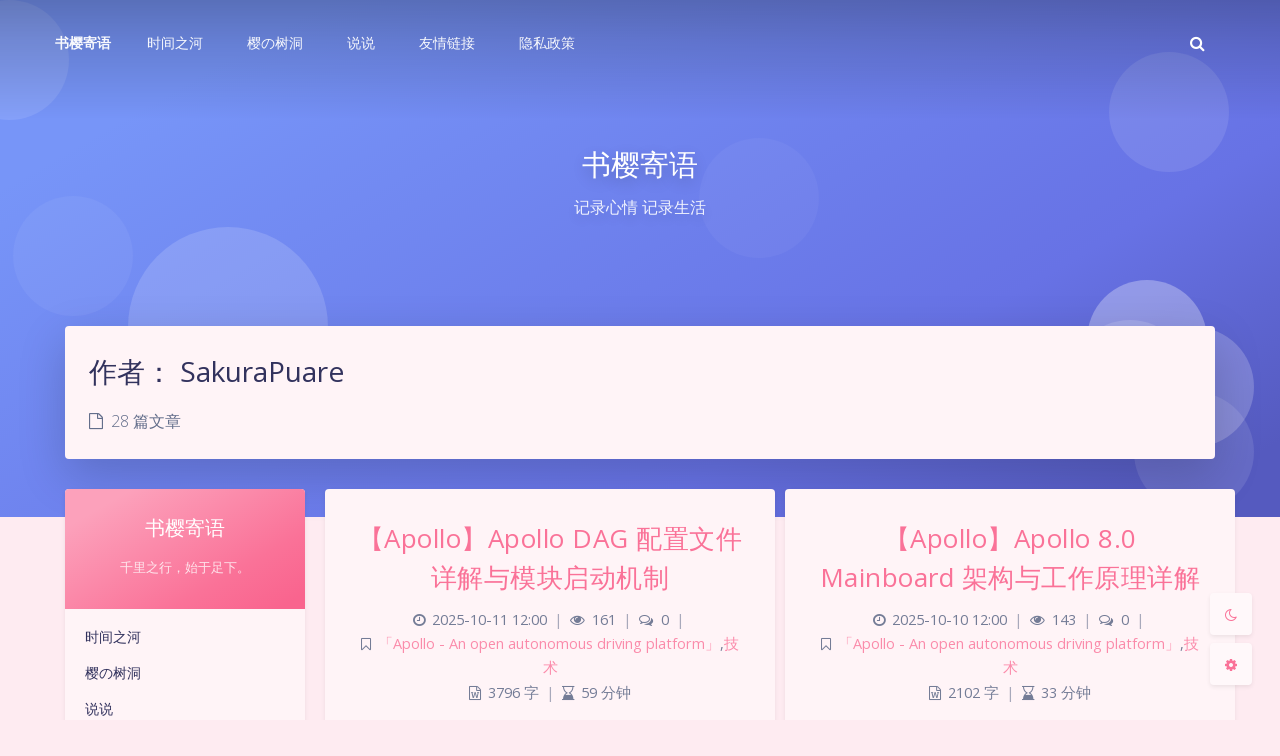

--- FILE ---
content_type: text/html; charset=UTF-8
request_url: https://blog.sakurapuare.com/archives/author/sakurapuare/
body_size: 20168
content:
<!DOCTYPE html>
<html lang="zh-Hans" class="no-js immersion-color amoled-dark toolbar-blur article-header-style-2 ">
<head>
	<meta charset="UTF-8">
			<meta name="viewport" content="width=device-width, initial-scale=1, maximum-scale=5">
		<meta property="og:title" content="SakuraPuare，作者书樱寄语">
	<meta property="og:type" content="article">
	<meta property="og:url" content="https://blog.sakurapuare.com/archives/author/sakurapuare">
	
				<meta name="keywords" content="SakuraPuare">
	
	
	<meta name="theme-color" content="#fa7298">
	<meta name="theme-color-rgb" content="250,114,152">
	<meta name="theme-color-origin" content="#fa7298">
	<meta name="argon-enable-custom-theme-color" content="true">


	<meta name="theme-card-radius" content="4">
	<meta name="theme-card-radius-origin" content="4">

	<meta name="theme-version" content="1.3.5">

	<link rel="profile" href="http://gmpg.org/xfn/11">
			<meta name='robots' content='index, follow, max-image-preview:large, max-snippet:-1, max-video-preview:-1' />
	<style>img:is([sizes="auto" i], [sizes^="auto," i]) { contain-intrinsic-size: 3000px 1500px }</style>
	
	<!-- This site is optimized with the Yoast SEO plugin v26.4 - https://yoast.com/wordpress/plugins/seo/ -->
	<title>SakuraPuare，作者书樱寄语</title>
	<link rel="canonical" href="https://blog.sakurapuare.com/archives/author/sakurapuare/" />
	<link rel="next" href="https://blog.sakurapuare.com/archives/author/sakurapuare/page/2/" />
	<meta property="og:locale" content="zh_CN" />
	<meta property="og:type" content="profile" />
	<meta property="og:title" content="SakuraPuare，作者书樱寄语" />
	<meta property="og:url" content="https://blog.sakurapuare.com/archives/author/sakurapuare/" />
	<meta property="og:site_name" content="书樱寄语" />
	<meta property="og:image" content="https://gravatar.kuibu.net/avatar/d6caea9d0a771e36f1b5947a64f0840e7e1dc7982fd5101aad2440bd6675aeae?s=500&d=robohash&r=pg" />
	<meta name="twitter:card" content="summary_large_image" />
	<script type="application/ld+json" class="yoast-schema-graph">{"@context":"https://schema.org","@graph":[{"@type":"ProfilePage","@id":"https://blog.sakurapuare.com/archives/author/sakurapuare/","url":"https://blog.sakurapuare.com/archives/author/sakurapuare/","name":"SakuraPuare，作者书樱寄语","isPartOf":{"@id":"https://blog.sakurapuare.com/#website"},"breadcrumb":{"@id":"https://blog.sakurapuare.com/archives/author/sakurapuare/#breadcrumb"},"inLanguage":"zh-Hans","potentialAction":[{"@type":"ReadAction","target":["https://blog.sakurapuare.com/archives/author/sakurapuare/"]}]},{"@type":"BreadcrumbList","@id":"https://blog.sakurapuare.com/archives/author/sakurapuare/#breadcrumb","itemListElement":[{"@type":"ListItem","position":1,"name":"首页","item":"https://blog.sakurapuare.com/"},{"@type":"ListItem","position":2,"name":"归档于 SakuraPuare"}]},{"@type":"WebSite","@id":"https://blog.sakurapuare.com/#website","url":"https://blog.sakurapuare.com/","name":"书樱寄语","description":"记录心情 记录生活","publisher":{"@id":"https://blog.sakurapuare.com/#/schema/person/264998414ed668257979b1dca41783f4"},"potentialAction":[{"@type":"SearchAction","target":{"@type":"EntryPoint","urlTemplate":"https://blog.sakurapuare.com/?s={search_term_string}"},"query-input":{"@type":"PropertyValueSpecification","valueRequired":true,"valueName":"search_term_string"}}],"inLanguage":"zh-Hans"},{"@type":["Person","Organization"],"@id":"https://blog.sakurapuare.com/#/schema/person/264998414ed668257979b1dca41783f4","name":"SakuraPuare","image":{"@type":"ImageObject","inLanguage":"zh-Hans","@id":"https://blog.sakurapuare.com/#/schema/person/image/","url":"https://gravatar.kuibu.net/avatar/d6caea9d0a771e36f1b5947a64f0840e7e1dc7982fd5101aad2440bd6675aeae?s=96&d=robohash&r=pg","contentUrl":"https://gravatar.kuibu.net/avatar/d6caea9d0a771e36f1b5947a64f0840e7e1dc7982fd5101aad2440bd6675aeae?s=96&d=robohash&r=pg","caption":"SakuraPuare"},"logo":{"@id":"https://blog.sakurapuare.com/#/schema/person/image/"},"sameAs":["https://blog.sakurapuare.com"],"mainEntityOfPage":{"@id":"https://blog.sakurapuare.com/archives/author/sakurapuare/"}}]}</script>
	<!-- / Yoast SEO plugin. -->


<link rel='dns-prefetch' href='//fonts.googleapis.com' />
<link rel="alternate" type="application/rss+xml" title="书樱寄语 &raquo; 由 SakuraPuare 发表的文章 Feed" href="https://blog.sakurapuare.com/archives/author/sakurapuare/feed/" />
<link rel='stylesheet' id='argon_css_merged-css' href='https://blog.sakurapuare.com/wp-content/themes/argon/assets/argon_css_merged.css?ver=1.3.5' type='text/css' media='all' />
<link rel='stylesheet' id='style-css' href='https://blog.sakurapuare.com/wp-content/themes/argon/style.css?ver=1.3.5' type='text/css' media='all' />
<link crossorigin="anonymous" rel='stylesheet' id='googlefont-css' href='//fonts.googleapis.com/css?family=Open+Sans%3A300%2C400%2C600%2C700%7CNoto+Serif+SC%3A300%2C600&#038;display=swap&#038;ver=6.8.3' type='text/css' media='all' />
<link rel='stylesheet' id='wp-block-library-css' href='https://blog.sakurapuare.com/wp-includes/css/dist/block-library/style.min.css?ver=6.8.3' type='text/css' media='all' />
<style id='classic-theme-styles-inline-css' type='text/css'>
/*! This file is auto-generated */
.wp-block-button__link{color:#fff;background-color:#32373c;border-radius:9999px;box-shadow:none;text-decoration:none;padding:calc(.667em + 2px) calc(1.333em + 2px);font-size:1.125em}.wp-block-file__button{background:#32373c;color:#fff;text-decoration:none}
</style>
<style id='global-styles-inline-css' type='text/css'>
:root{--wp--preset--aspect-ratio--square: 1;--wp--preset--aspect-ratio--4-3: 4/3;--wp--preset--aspect-ratio--3-4: 3/4;--wp--preset--aspect-ratio--3-2: 3/2;--wp--preset--aspect-ratio--2-3: 2/3;--wp--preset--aspect-ratio--16-9: 16/9;--wp--preset--aspect-ratio--9-16: 9/16;--wp--preset--color--black: #000000;--wp--preset--color--cyan-bluish-gray: #abb8c3;--wp--preset--color--white: #ffffff;--wp--preset--color--pale-pink: #f78da7;--wp--preset--color--vivid-red: #cf2e2e;--wp--preset--color--luminous-vivid-orange: #ff6900;--wp--preset--color--luminous-vivid-amber: #fcb900;--wp--preset--color--light-green-cyan: #7bdcb5;--wp--preset--color--vivid-green-cyan: #00d084;--wp--preset--color--pale-cyan-blue: #8ed1fc;--wp--preset--color--vivid-cyan-blue: #0693e3;--wp--preset--color--vivid-purple: #9b51e0;--wp--preset--gradient--vivid-cyan-blue-to-vivid-purple: linear-gradient(135deg,rgba(6,147,227,1) 0%,rgb(155,81,224) 100%);--wp--preset--gradient--light-green-cyan-to-vivid-green-cyan: linear-gradient(135deg,rgb(122,220,180) 0%,rgb(0,208,130) 100%);--wp--preset--gradient--luminous-vivid-amber-to-luminous-vivid-orange: linear-gradient(135deg,rgba(252,185,0,1) 0%,rgba(255,105,0,1) 100%);--wp--preset--gradient--luminous-vivid-orange-to-vivid-red: linear-gradient(135deg,rgba(255,105,0,1) 0%,rgb(207,46,46) 100%);--wp--preset--gradient--very-light-gray-to-cyan-bluish-gray: linear-gradient(135deg,rgb(238,238,238) 0%,rgb(169,184,195) 100%);--wp--preset--gradient--cool-to-warm-spectrum: linear-gradient(135deg,rgb(74,234,220) 0%,rgb(151,120,209) 20%,rgb(207,42,186) 40%,rgb(238,44,130) 60%,rgb(251,105,98) 80%,rgb(254,248,76) 100%);--wp--preset--gradient--blush-light-purple: linear-gradient(135deg,rgb(255,206,236) 0%,rgb(152,150,240) 100%);--wp--preset--gradient--blush-bordeaux: linear-gradient(135deg,rgb(254,205,165) 0%,rgb(254,45,45) 50%,rgb(107,0,62) 100%);--wp--preset--gradient--luminous-dusk: linear-gradient(135deg,rgb(255,203,112) 0%,rgb(199,81,192) 50%,rgb(65,88,208) 100%);--wp--preset--gradient--pale-ocean: linear-gradient(135deg,rgb(255,245,203) 0%,rgb(182,227,212) 50%,rgb(51,167,181) 100%);--wp--preset--gradient--electric-grass: linear-gradient(135deg,rgb(202,248,128) 0%,rgb(113,206,126) 100%);--wp--preset--gradient--midnight: linear-gradient(135deg,rgb(2,3,129) 0%,rgb(40,116,252) 100%);--wp--preset--font-size--small: 13px;--wp--preset--font-size--medium: 20px;--wp--preset--font-size--large: 36px;--wp--preset--font-size--x-large: 42px;--wp--preset--spacing--20: 0.44rem;--wp--preset--spacing--30: 0.67rem;--wp--preset--spacing--40: 1rem;--wp--preset--spacing--50: 1.5rem;--wp--preset--spacing--60: 2.25rem;--wp--preset--spacing--70: 3.38rem;--wp--preset--spacing--80: 5.06rem;--wp--preset--shadow--natural: 6px 6px 9px rgba(0, 0, 0, 0.2);--wp--preset--shadow--deep: 12px 12px 50px rgba(0, 0, 0, 0.4);--wp--preset--shadow--sharp: 6px 6px 0px rgba(0, 0, 0, 0.2);--wp--preset--shadow--outlined: 6px 6px 0px -3px rgba(255, 255, 255, 1), 6px 6px rgba(0, 0, 0, 1);--wp--preset--shadow--crisp: 6px 6px 0px rgba(0, 0, 0, 1);}:where(.is-layout-flex){gap: 0.5em;}:where(.is-layout-grid){gap: 0.5em;}body .is-layout-flex{display: flex;}.is-layout-flex{flex-wrap: wrap;align-items: center;}.is-layout-flex > :is(*, div){margin: 0;}body .is-layout-grid{display: grid;}.is-layout-grid > :is(*, div){margin: 0;}:where(.wp-block-columns.is-layout-flex){gap: 2em;}:where(.wp-block-columns.is-layout-grid){gap: 2em;}:where(.wp-block-post-template.is-layout-flex){gap: 1.25em;}:where(.wp-block-post-template.is-layout-grid){gap: 1.25em;}.has-black-color{color: var(--wp--preset--color--black) !important;}.has-cyan-bluish-gray-color{color: var(--wp--preset--color--cyan-bluish-gray) !important;}.has-white-color{color: var(--wp--preset--color--white) !important;}.has-pale-pink-color{color: var(--wp--preset--color--pale-pink) !important;}.has-vivid-red-color{color: var(--wp--preset--color--vivid-red) !important;}.has-luminous-vivid-orange-color{color: var(--wp--preset--color--luminous-vivid-orange) !important;}.has-luminous-vivid-amber-color{color: var(--wp--preset--color--luminous-vivid-amber) !important;}.has-light-green-cyan-color{color: var(--wp--preset--color--light-green-cyan) !important;}.has-vivid-green-cyan-color{color: var(--wp--preset--color--vivid-green-cyan) !important;}.has-pale-cyan-blue-color{color: var(--wp--preset--color--pale-cyan-blue) !important;}.has-vivid-cyan-blue-color{color: var(--wp--preset--color--vivid-cyan-blue) !important;}.has-vivid-purple-color{color: var(--wp--preset--color--vivid-purple) !important;}.has-black-background-color{background-color: var(--wp--preset--color--black) !important;}.has-cyan-bluish-gray-background-color{background-color: var(--wp--preset--color--cyan-bluish-gray) !important;}.has-white-background-color{background-color: var(--wp--preset--color--white) !important;}.has-pale-pink-background-color{background-color: var(--wp--preset--color--pale-pink) !important;}.has-vivid-red-background-color{background-color: var(--wp--preset--color--vivid-red) !important;}.has-luminous-vivid-orange-background-color{background-color: var(--wp--preset--color--luminous-vivid-orange) !important;}.has-luminous-vivid-amber-background-color{background-color: var(--wp--preset--color--luminous-vivid-amber) !important;}.has-light-green-cyan-background-color{background-color: var(--wp--preset--color--light-green-cyan) !important;}.has-vivid-green-cyan-background-color{background-color: var(--wp--preset--color--vivid-green-cyan) !important;}.has-pale-cyan-blue-background-color{background-color: var(--wp--preset--color--pale-cyan-blue) !important;}.has-vivid-cyan-blue-background-color{background-color: var(--wp--preset--color--vivid-cyan-blue) !important;}.has-vivid-purple-background-color{background-color: var(--wp--preset--color--vivid-purple) !important;}.has-black-border-color{border-color: var(--wp--preset--color--black) !important;}.has-cyan-bluish-gray-border-color{border-color: var(--wp--preset--color--cyan-bluish-gray) !important;}.has-white-border-color{border-color: var(--wp--preset--color--white) !important;}.has-pale-pink-border-color{border-color: var(--wp--preset--color--pale-pink) !important;}.has-vivid-red-border-color{border-color: var(--wp--preset--color--vivid-red) !important;}.has-luminous-vivid-orange-border-color{border-color: var(--wp--preset--color--luminous-vivid-orange) !important;}.has-luminous-vivid-amber-border-color{border-color: var(--wp--preset--color--luminous-vivid-amber) !important;}.has-light-green-cyan-border-color{border-color: var(--wp--preset--color--light-green-cyan) !important;}.has-vivid-green-cyan-border-color{border-color: var(--wp--preset--color--vivid-green-cyan) !important;}.has-pale-cyan-blue-border-color{border-color: var(--wp--preset--color--pale-cyan-blue) !important;}.has-vivid-cyan-blue-border-color{border-color: var(--wp--preset--color--vivid-cyan-blue) !important;}.has-vivid-purple-border-color{border-color: var(--wp--preset--color--vivid-purple) !important;}.has-vivid-cyan-blue-to-vivid-purple-gradient-background{background: var(--wp--preset--gradient--vivid-cyan-blue-to-vivid-purple) !important;}.has-light-green-cyan-to-vivid-green-cyan-gradient-background{background: var(--wp--preset--gradient--light-green-cyan-to-vivid-green-cyan) !important;}.has-luminous-vivid-amber-to-luminous-vivid-orange-gradient-background{background: var(--wp--preset--gradient--luminous-vivid-amber-to-luminous-vivid-orange) !important;}.has-luminous-vivid-orange-to-vivid-red-gradient-background{background: var(--wp--preset--gradient--luminous-vivid-orange-to-vivid-red) !important;}.has-very-light-gray-to-cyan-bluish-gray-gradient-background{background: var(--wp--preset--gradient--very-light-gray-to-cyan-bluish-gray) !important;}.has-cool-to-warm-spectrum-gradient-background{background: var(--wp--preset--gradient--cool-to-warm-spectrum) !important;}.has-blush-light-purple-gradient-background{background: var(--wp--preset--gradient--blush-light-purple) !important;}.has-blush-bordeaux-gradient-background{background: var(--wp--preset--gradient--blush-bordeaux) !important;}.has-luminous-dusk-gradient-background{background: var(--wp--preset--gradient--luminous-dusk) !important;}.has-pale-ocean-gradient-background{background: var(--wp--preset--gradient--pale-ocean) !important;}.has-electric-grass-gradient-background{background: var(--wp--preset--gradient--electric-grass) !important;}.has-midnight-gradient-background{background: var(--wp--preset--gradient--midnight) !important;}.has-small-font-size{font-size: var(--wp--preset--font-size--small) !important;}.has-medium-font-size{font-size: var(--wp--preset--font-size--medium) !important;}.has-large-font-size{font-size: var(--wp--preset--font-size--large) !important;}.has-x-large-font-size{font-size: var(--wp--preset--font-size--x-large) !important;}
:where(.wp-block-post-template.is-layout-flex){gap: 1.25em;}:where(.wp-block-post-template.is-layout-grid){gap: 1.25em;}
:where(.wp-block-columns.is-layout-flex){gap: 2em;}:where(.wp-block-columns.is-layout-grid){gap: 2em;}
:root :where(.wp-block-pullquote){font-size: 1.5em;line-height: 1.6;}
</style>
<style id='dominant-color-styles-inline-css' type='text/css'>
img[data-dominant-color]:not(.has-transparency) { background-color: var(--dominant-color); }
</style>
<style id='md-style-inline-css' type='text/css'>
 .gfm-task-list { border: 1px solid transparent; list-style-type: none; } .gfm-task-list input { margin-right: 10px !important; } .katex-container { margin: 25px !important; text-align: center; } .katex-container.katex-inline { display: inline-block !important; background: none !important; margin: 0 !important; padding: 0 !important; } pre .katex-container { font-size: 1.4em !important; } .katex-inline { background: none !important; margin: 0 3px; } .copy-button { cursor: pointer; border: 0; font-size: 12px; text-transform: uppercase; font-weight: 500; padding: 3px 6px 3px 6px; background-color: rgba(255, 255, 255, 0.6); position: absolute; overflow: hidden; top: 5px; right: 5px; border-radius: 3px; } .copy-button:before { content: ""; display: inline-block; width: 16px; height: 16px; margin-right: 3px; background-size: contain; background-image: url("data:image/svg+xml,%3Csvg version=\'1.1\' xmlns=\'http://www.w3.org/2000/svg\' xmlns:xlink=\'http://www.w3.org/1999/xlink\' x=\'0px\' y=\'0px\' width=\'16px\' height=\'16px\' viewBox=\'888 888 16 16\' enable-background=\'new 888 888 16 16\' xml:space=\'preserve\'%3E %3Cpath fill=\'%23333333\' d=\'M903.143,891.429c0.238,0,0.44,0.083,0.607,0.25c0.167,0.167,0.25,0.369,0.25,0.607v10.857 c0,0.238-0.083,0.44-0.25,0.607s-0.369,0.25-0.607,0.25h-8.571c-0.238,0-0.44-0.083-0.607-0.25s-0.25-0.369-0.25-0.607v-2.571 h-4.857c-0.238,0-0.44-0.083-0.607-0.25s-0.25-0.369-0.25-0.607v-6c0-0.238,0.06-0.5,0.179-0.786s0.262-0.512,0.428-0.679 l3.643-3.643c0.167-0.167,0.393-0.309,0.679-0.428s0.547-0.179,0.786-0.179h3.714c0.238,0,0.44,0.083,0.607,0.25 c0.166,0.167,0.25,0.369,0.25,0.607v2.929c0.404-0.238,0.785-0.357,1.143-0.357H903.143z M898.286,893.331l-2.67,2.669h2.67V893.331 z M892.571,889.902l-2.669,2.669h2.669V889.902z M894.321,895.679l2.821-2.822v-3.714h-3.428v3.714c0,0.238-0.083,0.441-0.25,0.607 s-0.369,0.25-0.607,0.25h-3.714v5.714h4.571v-2.286c0-0.238,0.06-0.5,0.179-0.786C894.012,896.071,894.155,895.845,894.321,895.679z M902.857,902.857v-10.286h-3.429v3.714c0,0.238-0.083,0.441-0.25,0.607c-0.167,0.167-0.369,0.25-0.607,0.25h-3.714v5.715H902.857z\' /%3E %3C/svg%3E"); background-repeat: no-repeat; position: relative; top: 3px; } pre { position: relative; } pre:hover .copy-button { background-color: rgba(255, 255, 255, 0.9); } .post pre code script, .language-mathjax ~ .copy-button { display: none !important; } 
</style>
<link rel='stylesheet' id='highlight-css-0-css' href='https://blog.sakurapuare.com/wp-content/plugins/wp-githuber-md-1.17.0/assets/vendor/highlight.js/styles/default.min.css?ver=9.15.10' type='text/css' media='all' />
<link rel='stylesheet' id='emojify-css' href='https://blog.sakurapuare.com/wp-content/plugins/wp-githuber-md-1.17.0/assets/vendor/emojify/css/emojify.min.css?ver=1.1.0' type='text/css' media='all' />
<script type="text/javascript" src="https://blog.sakurapuare.com/wp-content/themes/argon/assets/argon_js_merged.js?ver=1.3.5" id="argon_js_merged-js"></script>
<script type="text/javascript" src="https://blog.sakurapuare.com/wp-content/themes/argon/assets/js/argon.min.js?ver=1.3.5" id="argonjs-js"></script>
<link rel="https://api.w.org/" href="https://blog.sakurapuare.com/wp-json/" /><link rel="alternate" title="JSON" type="application/json" href="https://blog.sakurapuare.com/wp-json/wp/v2/users/1" /><link rel="EditURI" type="application/rsd+xml" title="RSD" href="https://blog.sakurapuare.com/xmlrpc.php?rsd" />
<meta name="generator" content="WordPress 6.8.3" />
<meta name="generator" content="auto-sizes 1.7.0">
<meta name="generator" content="dominant-color-images 1.2.0">
<meta name="generator" content="performance-lab 4.0.0; plugins: auto-sizes, dominant-color-images, embed-optimizer, image-prioritizer, performant-translations, speculation-rules, web-worker-offloading, webp-uploads">
<meta name="generator" content="performant-translations 1.2.0">
<meta name="generator" content="web-worker-offloading 0.2.0">
<script>document.createElement( "picture" );if(!window.HTMLPictureElement && document.addEventListener) {window.addEventListener("DOMContentLoaded", function() {var s = document.createElement("script");s.src = "https://blog.sakurapuare.com/wp-content/plugins/webp-express/js/picturefill.min.js";document.body.appendChild(s);});}</script><meta name="generator" content="webp-uploads 2.6.0">
<!-- Analytics by WP Statistics - https://wp-statistics.com -->
<meta name="generator" content="speculation-rules 1.6.0">
<meta name="generator" content="optimization-detective 1.0.0-beta3">
<meta name="generator" content="embed-optimizer 1.0.0-beta2">
<meta name="generator" content="image-prioritizer 1.0.0-beta2">
<!-- 没有可用于此网址的 AMPHTML 版本。 --><link rel="icon" href="https://blog.sakurapuare.com/wp-content/uploads/2025/07/cropped-favicon-32x32.webp" sizes="32x32" />
<link rel="icon" href="https://blog.sakurapuare.com/wp-content/uploads/2025/07/cropped-favicon-192x192.webp" sizes="192x192" />
<link rel="apple-touch-icon" href="https://blog.sakurapuare.com/wp-content/uploads/2025/07/cropped-favicon-180x180.webp" />
<meta name="msapplication-TileImage" content="https://blog.sakurapuare.com/wp-content/uploads/2025/07/cropped-favicon-270x270.webp" />
		<script>
		document.documentElement.classList.remove("no-js");
		var argonConfig = {
			wp_path: "/",
			language: "zh_CN",
			dateFormat: "YMD",
							zoomify: false,
						pangu: "article|shuoshuo|comment",
							lazyload: {
					threshold: 800,
					effect: "fadeIn"
				},
						fold_long_comments: true,
			fold_long_shuoshuo: true,
			disable_pjax: false,
			pjax_animation_durtion: 600,
			headroom: "false",
			waterflow_columns: "2",
			code_highlight: {
				enable: false,
				hide_linenumber: false,
				transparent_linenumber: false,
				break_line: true			}
		}
	</script>
	<script>
		var darkmodeAutoSwitch = "system";
		function setDarkmode(enable){
			if (enable == true){
				$("html").addClass("darkmode");
			}else{
				$("html").removeClass("darkmode");
			}
			$(window).trigger("scroll");
		}
		function toggleDarkmode(){
			if ($("html").hasClass("darkmode")){
				setDarkmode(false);
				sessionStorage.setItem("Argon_Enable_Dark_Mode", "false");
			}else{
				setDarkmode(true);
				sessionStorage.setItem("Argon_Enable_Dark_Mode", "true");
			}
		}
		if (sessionStorage.getItem("Argon_Enable_Dark_Mode") == "true"){
			setDarkmode(true);
		}
		function toggleDarkmodeByPrefersColorScheme(media){
			if (sessionStorage.getItem('Argon_Enable_Dark_Mode') == "false" || sessionStorage.getItem('Argon_Enable_Dark_Mode') == "true"){
				return;
			}
			if (media.matches){
				setDarkmode(true);
			}else{
				setDarkmode(false);
			}
		}
		function toggleDarkmodeByTime(){
			if (sessionStorage.getItem('Argon_Enable_Dark_Mode') == "false" || sessionStorage.getItem('Argon_Enable_Dark_Mode') == "true"){
				return;
			}
			let hour = new Date().getHours();
			if (hour < 7 || hour >= 22){
				setDarkmode(true);
			}else{
				setDarkmode(false);
			}
		}
		if (darkmodeAutoSwitch == 'system'){
			var darkmodeMediaQuery = window.matchMedia("(prefers-color-scheme: dark)");
			darkmodeMediaQuery.addListener(toggleDarkmodeByPrefersColorScheme);
			toggleDarkmodeByPrefersColorScheme(darkmodeMediaQuery);
		}
		if (darkmodeAutoSwitch == 'time'){
			toggleDarkmodeByTime();
		}
		if (darkmodeAutoSwitch == 'alwayson'){
			setDarkmode(true);
		}

		function toggleAmoledDarkMode(){
			$("html").toggleClass("amoled-dark");
			if ($("html").hasClass("amoled-dark")){
				localStorage.setItem("Argon_Enable_Amoled_Dark_Mode", "true");
			}else{
				localStorage.setItem("Argon_Enable_Amoled_Dark_Mode", "false");
			}
		}
		if (localStorage.getItem("Argon_Enable_Amoled_Dark_Mode") == "true"){
			$("html").addClass("amoled-dark");
		}else if (localStorage.getItem("Argon_Enable_Amoled_Dark_Mode") == "false"){
			$("html").removeClass("amoled-dark");
		}
	</script>
	<script>
		if (navigator.userAgent.indexOf("Safari") !== -1 && navigator.userAgent.indexOf("Chrome") === -1){
			$("html").addClass("using-safari");
		}
	</script>

			<script src="https://blog.sakurapuare.com/wp-content/themes/argon/assets/vendor/smoothscroll/smoothscroll1.js"></script>
	</head>


<style id="themecolor_css">
		:root{
		--themecolor: #fa7298;
		--themecolor-R: 250;
		--themecolor-G: 114;
		--themecolor-B: 152;
		--themecolor-H: 343;
		--themecolor-S: 93;
		--themecolor-L: 71;
	}
</style>
<style id="theme_cardradius_css">
	:root{
		--card-radius: 4px;
	}
</style>

<body class="archive author author-sakurapuare author-1 wp-theme-argon">
<div id="toolbar">
	<header class="header-global">
		<nav id="navbar-main" class="navbar navbar-main navbar-expand-lg navbar-transparent navbar-light bg-primary headroom--not-bottom headroom--not-top headroom--pinned">
			<div class="container">
				<button id="open_sidebar" class="navbar-toggler" type="button" aria-expanded="false" aria-label="Toggle sidebar">
					<span class="navbar-toggler-icon"></span>
				</button>
				<div class="navbar-brand mr-0">
															<a class="navbar-brand navbar-title" href="https://blog.sakurapuare.com">书樱寄语</a>
				</div>
				<div class="navbar-collapse collapse" id="navbar_global">
					<div class="navbar-collapse-header">
						<div class="row" style="display: none;">
							<div class="col-6 collapse-brand"></div>
							<div class="col-6 collapse-close">
								<button type="button" class="navbar-toggler" data-toggle="collapse" data-target="#navbar_global" aria-controls="navbar_global" aria-expanded="false" aria-label="Toggle navigation">
									<span></span>
									<span></span>
								</button>
							</div>
						</div>
						<div class="input-group input-group-alternative">
							<div class="input-group-prepend">
								<span class="input-group-text"><i class="fa fa-search"></i></span>
							</div>
							<input id="navbar_search_input_mobile" class="form-control" placeholder="搜索什么..." type="text" autocomplete="off">
						</div>
					</div>
					<ul class='navbar-nav navbar-nav-hover align-items-lg-center'>

										<li class='nav-item'>
											<a href='https://blog.sakurapuare.com/timeline/' class='nav-link' target='' title=''>
										  		<i class='ni ni-book-bookmark d-lg-none'></i>
												<span class='nav-link-inner--text'>时间之河</span>
										  </a>
</li>

										<li class='nav-item'>
											<a href='https://blog.sakurapuare.com/treehole_post/' class='nav-link' target='' title=''>
										  		<i class='ni ni-book-bookmark d-lg-none'></i>
												<span class='nav-link-inner--text'>樱の树洞</span>
										  </a>
</li>

										<li class='nav-item'>
											<a href='https://blog.sakurapuare.com/talk/' class='nav-link' target='' title=''>
										  		<i class='ni ni-book-bookmark d-lg-none'></i>
												<span class='nav-link-inner--text'>说说</span>
										  </a>
</li>

										<li class='nav-item'>
											<a href='https://blog.sakurapuare.com/links/' class='nav-link' target='' title=''>
										  		<i class='ni ni-book-bookmark d-lg-none'></i>
												<span class='nav-link-inner--text'>友情链接</span>
										  </a>
</li>

										<li class='nav-item'>
											<a href='https://blog.sakurapuare.com/privacy-policy/' class='nav-link' target='' title=''>
										  		<i class='ni ni-book-bookmark d-lg-none'></i>
												<span class='nav-link-inner--text'>隐私政策</span>
										  </a>
</li></ul>					<ul class="navbar-nav align-items-lg-center ml-lg-auto">
						<li id="navbar_search_container" class="nav-item" data-toggle="modal">
							<div id="navbar_search_input_container">
								<div class="input-group input-group-alternative">
									<div class="input-group-prepend">
										<span class="input-group-text"><i class="fa fa-search"></i></span>
									</div>
									<input id="navbar_search_input" class="form-control" placeholder="搜索什么..." type="text" autocomplete="off">
								</div>
							</div>
						</li>
					</ul>
				</div>
				<div id="navbar_menu_mask" data-toggle="collapse" data-target="#navbar_global"></div>
				<button class="navbar-toggler" type="button" data-toggle="collapse" data-target="#navbar_global" aria-controls="navbar_global" aria-expanded="false" aria-label="Toggle navigation">
					<span class="navbar-toggler-icon navbar-toggler-searcg-icon"></span>
				</button>
			</div>
		</nav>
	</header>
</div>
<div class="modal fade" id="argon_search_modal" tabindex="-1" role="dialog" aria-labelledby="" aria-hidden="true">
	<div class="modal-dialog modal-dialog-centered modal-sm" role="document">
		<div class="modal-content">
			<div class="modal-header">
				<h5 class="modal-title">搜索</h5>
				<button type="button" class="close" data-dismiss="modal" aria-label="Close">
					<span aria-hidden="true">&times;</span>
				</button>
			</div>
			<div class="modal-body">
				<form id="argon_serach_form" method="get" action="https://blog.sakurapuare.com">
	<div class="form-group mb-3">
		<div class="input-group input-group-alternative">
			<div class="input-group-prepend">
				<span class="input-group-text"><i class="fa fa-search"></i></span>
			</div>
			<input name="s" class="form-control" placeholder="搜索什么..." type="text"  autocomplete="off" >
		</div>
	</div>
	<div class="text-center">
		<button onclick="if($('#argon_serach_form input[name=\'s\']').val() != '') {document.getElementById('argon_serach_form').submit();}" type="button" class="btn btn-primary">搜索</button>
	</div>
</form>			</div>
		</div>
	</div>
</div>
<!--Banner-->
<section id="banner" class="banner section section-lg section-shaped">
	<div class="shape shape-style-1 shape-default">
		<span></span>
		<span></span>
		<span></span>
		<span></span>
		<span></span>
		<span></span>
		<span></span>
		<span></span>
		<span></span>
	</div>

		<div id="banner_container" class="banner-container container text-center">
					<div class="banner-title text-white" data-interval="100"><span data-text="书樱寄语" class="banner-title-inner">&nbsp;</span>
			<span data-text="记录心情 记录生活" class="banner-subtitle d-block">&nbsp;</span></div>
			</div>
			<style>
			section.banner{
				background-image: url(//bing.com/th?id=OHR.DeerVeluwe_ROW5512867028_1920x1080.jpg&rf=LaDigue_1920x1080.jpg&pid=hp) !important;
			}
		</style>
		</section>


	<style>
		#banner:after {
			content: '';
			width: 100vw;
			position: absolute;
			left: 0;
			top: 0;
			height: 120px;
			background: linear-gradient(180deg, rgba(0,0,0,0.25) 0%, rgba(0,0,0,0.15) 35%, rgba(0,0,0,0) 100%);
			display: block;
			z-index: -1;
		}
		.banner-title {
			text-shadow: 0 5px 15px rgba(0, 0, 0, .2);
		}
	</style>

<div id="float_action_buttons" class="float-action-buttons fabtns-unloaded">
	<button id="fabtn_toggle_sides" class="btn btn-icon btn-neutral fabtn shadow-sm" type="button" aria-hidden="true" tooltip-move-to-left="移至左侧" tooltip-move-to-right="移至右侧">
		<span class="btn-inner--icon fabtn-show-on-right"><i class="fa fa-caret-left"></i></span>
		<span class="btn-inner--icon fabtn-show-on-left"><i class="fa fa-caret-right"></i></span>
	</button>
	<button id="fabtn_back_to_top" class="btn btn-icon btn-neutral fabtn shadow-sm" type="button" aria-label="Back To Top" tooltip="回到顶部">
		<span class="btn-inner--icon"><i class="fa fa-angle-up"></i></span>
	</button>
	<button id="fabtn_go_to_comment" class="btn btn-icon btn-neutral fabtn shadow-sm d-none" type="button"  aria-label="Comment" tooltip="评论">
		<span class="btn-inner--icon"><i class="fa fa-comment-o"></i></span>
	</button>
	<button id="fabtn_toggle_darkmode" class="btn btn-icon btn-neutral fabtn shadow-sm" type="button"  aria-label="Toggle Darkmode" tooltip-darkmode="夜间模式" tooltip-blackmode="暗黑模式" tooltip-lightmode="日间模式">
		<span class="btn-inner--icon"><i class="fa fa-moon-o"></i><i class='fa fa-lightbulb-o'></i></span>
	</button>
	<button id="fabtn_toggle_blog_settings_popup" class="btn btn-icon btn-neutral fabtn shadow-sm" type="button"  aria-label="Open Blog Settings Menu" tooltip="设置">
		<span class="btn-inner--icon"><i class="fa fa-cog"></i></span>
	</button>
	<div id="fabtn_blog_settings_popup" class="card shadow-sm" style="opacity: 0;" aria-hidden="true">
		<div id="close_blog_settings"><i class="fa fa-close"></i></div>
		<div class="blog-setting-item mt-3">
			<div style="transform: translateY(-4px);"><div id="blog_setting_toggle_darkmode_and_amoledarkmode" tooltip-switch-to-darkmode="切换到夜间模式" tooltip-switch-to-blackmode="切换到暗黑模式"><span>夜间模式</span><span>暗黑模式</span></div></div>
			<div style="flex: 1;"></div>
			<label id="blog_setting_darkmode_switch" class="custom-toggle">
				<span class="custom-toggle-slider rounded-circle"></span>
			</label>
		</div>
		<div class="blog-setting-item mt-3">
			<div style="flex: 1;">字体</div>
			<div>
				<button id="blog_setting_font_sans_serif" type="button" class="blog-setting-font btn btn-outline-primary blog-setting-selector-left">Sans Serif</button><button id="blog_setting_font_serif" type="button" class="blog-setting-font btn btn-outline-primary blog-setting-selector-right">Serif</button>
			</div>
		</div>
		<div class="blog-setting-item mt-3">
			<div style="flex: 1;">阴影</div>
			<div>
				<button id="blog_setting_shadow_small" type="button" class="blog-setting-shadow btn btn-outline-primary blog-setting-selector-left">浅阴影</button><button id="blog_setting_shadow_big" type="button" class="blog-setting-shadow btn btn-outline-primary blog-setting-selector-right">深阴影</button>
			</div>
		</div>
		<div class="blog-setting-item mt-3 mb-3">
			<div style="flex: 1;">滤镜</div>
			<div id="blog_setting_filters" class="ml-3">
				<button id="blog_setting_filter_off" type="button" class="blog-setting-filter-btn ml-0" filter-name="off">关闭</button>
				<button id="blog_setting_filter_sunset" type="button" class="blog-setting-filter-btn" filter-name="sunset">日落</button>
				<button id="blog_setting_filter_darkness" type="button" class="blog-setting-filter-btn" filter-name="darkness">暗化</button>
				<button id="blog_setting_filter_grayscale" type="button" class="blog-setting-filter-btn" filter-name="grayscale">灰度</button>
			</div>
		</div>
		<div class="blog-setting-item mb-3">
			<div id="blog_setting_card_radius_to_default" style="cursor: pointer;" tooltip="恢复默认">圆角</div>
			<div style="flex: 1;margin-left: 20px;margin-right: 8px;transform: translateY(2px);">
				<div id="blog_setting_card_radius"></div>
			</div>
		</div>
					<div class="blog-setting-item mt-1 mb-3">
				<div style="flex: 1;">主题色</div>
				<div id="theme-color-picker" class="ml-3"></div>
			</div>
			</div>
	<button id="fabtn_reading_progress" class="btn btn-icon btn-neutral fabtn shadow-sm" type="button" aria-hidden="true" tooltip="阅读进度">
		<div id="fabtn_reading_progress_bar" style="width: 0%;"></div>
		<span id="fabtn_reading_progress_details">0%</span>
	</button>
</div>

<div id="content" class="site-content">

<div class="page-information-card-container">
	<div class="page-information-card card bg-gradient-secondary shadow-lg border-0">
		<div class="card-body">
			<h3 class="text-black">	作者： <span>SakuraPuare</span> </h3>
						<p class="text-black mt-3 mb-0 opacity-8">
				<i class="fa fa-file-o mr-1"></i>
				28 篇文章			</p>
		</div>
	</div>
</div>

<div id="sidebar_mask"></div>
<aside id="leftbar" class="leftbar widget-area" role="complementary">
				<div id="leftbar_part1" class="widget widget_search card bg-white shadow-sm border-0">
			<div class="leftbar-banner card-body">
				<span class="leftbar-banner-title text-white">书樱寄语</span>

													<span class="leftbar-banner-subtitle text-white"><span class='hitokoto'></span></span>
				
			</div>

			<ul id='leftbar_part1_menu' class='leftbar-menu'>

						<li class='leftbar-menu-item'>
							<a href='https://blog.sakurapuare.com/timeline/' target=''>时间之河</a></li>

						<li class='leftbar-menu-item'>
							<a href='https://blog.sakurapuare.com/treehole_post/' target=''>樱の树洞</a></li>

						<li class='leftbar-menu-item'>
							<a href='https://blog.sakurapuare.com/talk/' target=''>说说</a></li>

						<li class='leftbar-menu-item'>
							<a href='https://blog.sakurapuare.com/links/' target=''>友情链接</a></li>

						<li class='leftbar-menu-item'>
							<a href='https://blog.sakurapuare.com/privacy-policy/' target=''>隐私政策</a></li></ul>			<div class="card-body text-center leftbar-search-button">
				<button id="leftbar_search_container" class="btn btn-secondary btn-lg active btn-sm btn-block border-0" role="button">
					<i class="menu-item-icon fa fa-search mr-0"></i> 搜索					<input id="leftbar_search_input" type="text" placeholder="搜索什么..." class="form-control form-control-alternative" autocomplete="off">
				</button>
			</div>
		</div>
		<div id="leftbar_part2" class="widget widget_search card bg-white shadow-sm border-0">
			<div id="leftbar_part2_inner" class="card-body">
								<div class="nav-wrapper" style="padding-top: 5px; display:none;">
	                <ul class="nav nav-pills nav-fill" role="tablist">
												<li class="nav-item sidebar-tab-switcher">
							<a class="active show" id="leftbar_tab_overview_btn" data-toggle="tab" href="#leftbar_tab_overview" role="tab" aria-controls="leftbar_tab_overview" no-pjax>站点概览</a>
						</li>
							                </ul>
				</div>
				<div>
					<div class="tab-content" style="padding: 10px 10px 0 10px;">
												<div class="tab-pane fade text-center active show" id="leftbar_tab_overview" role="tabpanel" aria-labelledby="leftbar_tab_overview_btn">
							<div data-od-xpath="/HTML/BODY/DIV[@id=&#039;content&#039;]/*[3][self::ASIDE]/*[2][self::DIV]/*[1][self::DIV]/*[2][self::DIV]/*[1][self::DIV]/*[1][self::DIV]/*[1][self::DIV]" id="leftbar_overview_author_image" style="background-image: url(/favicon.webp)" class="rounded-circle shadow-sm" alt="avatar"></div>
							<h6 id="leftbar_overview_author_name">SakuraPuare</h6>
							<h6 id="leftbar_overview_author_description">双非本科生 | 正在研究深度学习</h6>							<nav class="site-state">
								<div class="site-state-item site-state-posts">
									<a  style="cursor: default;">
										<span class="site-state-item-count">28</span>
										<span class="site-state-item-name">文章</span>
									</a>
								</div>
								<div class="site-state-item site-state-categories">
									<a data-toggle="modal" data-target="#blog_categories">
										<span class="site-state-item-count">11</span>
										<span class="site-state-item-name">分类</span>
									</a>
								</div>      
								<div class="site-state-item site-state-tags">
									<a data-toggle="modal" data-target="#blog_tags">
										<span class="site-state-item-count">0</span>
										<span class="site-state-item-name">标签</span>
									</a>
								</div>
							</nav>
														<div style='height: 20px;'></div>													</div>
											</div>
				</div>
			</div>
		</div>
</aside>
<div class="modal fade" id="blog_categories" tabindex="-1" role="dialog" aria-labelledby="" aria-hidden="true">
	<div class="modal-dialog modal-dialog-centered">
		<div class="modal-content">
			<div class="modal-header">
				<h5 class="modal-title">分类</h5>
				<button type="button" class="close" data-dismiss="modal" aria-label="Close">
					<span aria-hidden="true">&times;</span>
				</button>
			</div>
			<div class="modal-body">
				<a href=https://blog.sakurapuare.com/archives/category/project/apollo/ class='badge badge-secondary tag'>「Apollo - An open autonomous driving platform」 <span class='tag-num'>3</span></a><a href=https://blog.sakurapuare.com/archives/category/project/picoradar/ class='badge badge-secondary tag'>「一个为多用户VR体验设计的位置共享系统」 <span class='tag-num'>11</span></a><a href=https://blog.sakurapuare.com/archives/category/project/to-make-a-pic-api/ class='badge badge-secondary tag'>「论一个随机图片api的养成计划」 <span class='tag-num'>2</span></a><a href=https://blog.sakurapuare.com/archives/category/uncategorized/ class='badge badge-secondary tag'>Uncategorized <span class='tag-num'>0</span></a><a href=https://blog.sakurapuare.com/archives/category/homework/ class='badge badge-secondary tag'>作业 <span class='tag-num'>1</span></a><a href=https://blog.sakurapuare.com/archives/category/tech/ class='badge badge-secondary tag'>技术 <span class='tag-num'>2</span></a><a href=https://blog.sakurapuare.com/archives/category/tutorial/ class='badge badge-secondary tag'>教程 <span class='tag-num'>2</span></a><a href=https://blog.sakurapuare.com/archives/category/essay/ class='badge badge-secondary tag'>杂谈 <span class='tag-num'>6</span></a><a href=https://blog.sakurapuare.com/archives/category/experience/ class='badge badge-secondary tag'>经验分享 <span class='tag-num'>2</span></a><a href=https://blog.sakurapuare.com/archives/category/resource/ class='badge badge-secondary tag'>资源 <span class='tag-num'>2</span></a><a href=https://blog.sakurapuare.com/archives/category/project/ class='badge badge-secondary tag'>项目 <span class='tag-num'>3</span></a>			</div>
		</div>
	</div>
</div>
<div class="modal fade" id="blog_tags" tabindex="-1" role="dialog" aria-labelledby="" aria-hidden="true">
	<div class="modal-dialog modal-dialog-centered">
		<div class="modal-content">
			<div class="modal-header">
				<h5 class="modal-title">标签</h5>
				<button type="button" class="close" data-dismiss="modal" aria-label="Close">
					<span aria-hidden="true">&times;</span>
				</button>
			</div>
			<div class="modal-body">
							</div>
		</div>
	</div>
</div>

<div id="primary" class="content-area">
	<main id="main" class="site-main article-list" role="main">
			<article class="post card bg-white shadow-sm border-0 post-preview" id="post-642" class="post-642 post type-post status-publish format-standard hentry category-apollo category-tech">
	<header class="post-header text-center">
				<a class="post-title" href="https://blog.sakurapuare.com/archives/2025/10/apollo-dag/">【Apollo】Apollo DAG 配置文件详解与模块启动机制</a>
		<div class="post-meta">
			<div class="post-meta-detail post-meta-detail-time">
					<i class="fa fa-clock-o" aria-hidden="true"></i>
					<time title="发布于 2025-10-11 12:00:26 | 编辑于 2025-10-11 17:09:32">2025-10-11 12:00
					</time>
				</div> <div class="post-meta-devide">|</div> <div class="post-meta-detail post-meta-detail-views">
					<i class="fa fa-eye" aria-hidden="true"></i> 161</div> <div class="post-meta-devide">|</div> <div class="post-meta-detail post-meta-detail-comments">
					<i class="fa fa-comments-o" aria-hidden="true"></i> 0</div> <div class="post-meta-devide">|</div> <div class="post-meta-detail post-meta-detail-categories">
				<i class="fa fa-bookmark-o" aria-hidden="true"></i> <a href="https://blog.sakurapuare.com/archives/category/project/apollo/" target="_blank" class="post-meta-detail-catagory-link">「Apollo - An open autonomous driving platform」</a><span class="post-meta-detail-catagory-space">,</span><a href="https://blog.sakurapuare.com/archives/category/tech/" target="_blank" class="post-meta-detail-catagory-link">技术</a></div>						</br><div class="post-meta-detail post-meta-detail-words">
		<i class="fa fa-file-word-o" aria-hidden="true"></i><span title="包含 939 行代码"> 3796 字</span>
		</div>
		<div class="post-meta-devide">|</div>
		<div class="post-meta-detail post-meta-detail-words">
			<i class="fa fa-hourglass-end" aria-hidden="true"></i>
			59 分钟
		</div>
			</div>
			</header>

				<div class="post-content">
			DAG概述 什么是DAG？ DAG = Directed Acyclic Graph（有向无环图） 在Apollo Cyber RT中，DAG文件是模块配置文件，定义了： 要加载哪些动态库（.so文件） 要创建哪些Component实例 每个Component订阅哪些消息通道 Component的配置参数 DAG的作用 DAG配置文件 ↓ 描述模块&hellip;		</div>
	
	</article><article class="post card bg-white shadow-sm border-0 post-preview" id="post-631" class="post-631 post type-post status-publish format-standard hentry category-apollo category-tech">
	<header class="post-header text-center">
				<a class="post-title" href="https://blog.sakurapuare.com/archives/2025/10/apollo-8-0-mainboard/">【Apollo】Apollo 8.0 Mainboard 架构与工作原理详解</a>
		<div class="post-meta">
			<div class="post-meta-detail post-meta-detail-time">
					<i class="fa fa-clock-o" aria-hidden="true"></i>
					<time title="发布于 2025-10-10 12:00:44 | 编辑于 2025-10-11 17:07:11">2025-10-10 12:00
					</time>
				</div> <div class="post-meta-devide">|</div> <div class="post-meta-detail post-meta-detail-views">
					<i class="fa fa-eye" aria-hidden="true"></i> 143</div> <div class="post-meta-devide">|</div> <div class="post-meta-detail post-meta-detail-comments">
					<i class="fa fa-comments-o" aria-hidden="true"></i> 0</div> <div class="post-meta-devide">|</div> <div class="post-meta-detail post-meta-detail-categories">
				<i class="fa fa-bookmark-o" aria-hidden="true"></i> <a href="https://blog.sakurapuare.com/archives/category/project/apollo/" target="_blank" class="post-meta-detail-catagory-link">「Apollo - An open autonomous driving platform」</a><span class="post-meta-detail-catagory-space">,</span><a href="https://blog.sakurapuare.com/archives/category/tech/" target="_blank" class="post-meta-detail-catagory-link">技术</a></div>						</br><div class="post-meta-detail post-meta-detail-words">
		<i class="fa fa-file-word-o" aria-hidden="true"></i><span title="包含 519 行代码"> 2102 字</span>
		</div>
		<div class="post-meta-devide">|</div>
		<div class="post-meta-detail post-meta-detail-words">
			<i class="fa fa-hourglass-end" aria-hidden="true"></i>
			33 分钟
		</div>
			</div>
			</header>

				<div class="post-content">
			概述 什么是Mainboard？ Mainboard 是Apollo Cyber RT框架的核心启动器（Launcher），负责加载和启动所有自动驾驶模块。它是一个通用的模块加载工具，位于 /apollo/cyber/mainboard/。 核心作用 统一启动入口: 所有Apollo模块（Planning、Control、Perception等）都&hellip;		</div>
	
	</article><article class="post card bg-white shadow-sm border-0 post-preview" id="post-557" class="post-557 post type-post status-publish format-standard has-post-thumbnail hentry category-experience">
	<header class="post-header text-center post-header-with-thumbnail">
		<img class='post-thumbnail lazyload' src='[data-uri]' data-original='https://blog.sakurapuare.com/wp-content/uploads/2025/08/55fbb883-0bf9-4fb7-a2ec-1e576bb4fe75.avif' alt='thumbnail' style='opacity: 0;'></img><div class='post-header-text-container'>		<a class="post-title" href="https://blog.sakurapuare.com/archives/2025/08/interview-8-28/">【面试经过】26校招 字节跳动 后端研发工程师 国际化广告CRM与交易平台</a>
		<div class="post-meta">
			<div class="post-meta-detail post-meta-detail-time">
					<i class="fa fa-clock-o" aria-hidden="true"></i>
					<time title="发布于 2025-8-28 20:00:24 | 编辑于 2025-8-29 22:00:21">2025-8-28 20:00
					</time>
				</div> <div class="post-meta-devide">|</div> <div class="post-meta-detail post-meta-detail-views">
					<i class="fa fa-eye" aria-hidden="true"></i> 431</div> <div class="post-meta-devide">|</div> <div class="post-meta-detail post-meta-detail-comments">
					<i class="fa fa-comments-o" aria-hidden="true"></i> 0</div> <div class="post-meta-devide">|</div> <div class="post-meta-detail post-meta-detail-categories">
				<i class="fa fa-bookmark-o" aria-hidden="true"></i> <a href="https://blog.sakurapuare.com/archives/category/experience/" target="_blank" class="post-meta-detail-catagory-link">经验分享</a></div>						</br><div class="post-meta-detail post-meta-detail-words">
		<i class="fa fa-file-word-o" aria-hidden="true"></i><span title="包含 48 行代码"> 4513 字</span>
		</div>
		<div class="post-meta-devide">|</div>
		<div class="post-meta-detail post-meta-detail-words">
			<i class="fa fa-hourglass-end" aria-hidden="true"></i>
			21 分钟
		</div>
			</div>
		</div>	</header>

				<div class="post-content">
			1. Spring 启动流程（含 Spring Framework 与 Spring Boot 视角） （A）Spring 容器 AbstractApplicationContext.refresh() 经典 12 步 prepareRefresh()：准备环境（启动时间戳、占位属性、校验必需属性）。 obtainFreshBeanFactory(&hellip;		</div>
	
	</article><article class="post card bg-white shadow-sm border-0 post-preview" id="post-593" class="post-593 post type-post status-publish format-standard hentry category-picoradar">
	<header class="post-header text-center">
				<a class="post-title" href="https://blog.sakurapuare.com/archives/2025/07/picoradar-dev-10/">【PICORadar】测试的革命——从脆弱脚本到优雅的进程内测试 &#8211; #10</a>
		<div class="post-meta">
			<div class="post-meta-detail post-meta-detail-time">
					<i class="fa fa-clock-o" aria-hidden="true"></i>
					<time title="发布于 2025-7-31 0:00:34 | 编辑于 2025-10-11 17:07:22">2025-7-31 0:00
					</time>
				</div> <div class="post-meta-devide">|</div> <div class="post-meta-detail post-meta-detail-views">
					<i class="fa fa-eye" aria-hidden="true"></i> 281</div> <div class="post-meta-devide">|</div> <div class="post-meta-detail post-meta-detail-comments">
					<i class="fa fa-comments-o" aria-hidden="true"></i> 0</div> <div class="post-meta-devide">|</div> <div class="post-meta-detail post-meta-detail-categories">
				<i class="fa fa-bookmark-o" aria-hidden="true"></i> <a href="https://blog.sakurapuare.com/archives/category/project/picoradar/" target="_blank" class="post-meta-detail-catagory-link">「一个为多用户VR体验设计的位置共享系统」</a></div>						</br><div class="post-meta-detail post-meta-detail-words">
		<i class="fa fa-file-word-o" aria-hidden="true"></i><span title="包含 22 行代码"> 1734 字</span>
		</div>
		<div class="post-meta-devide">|</div>
		<div class="post-meta-detail post-meta-detail-words">
			<i class="fa fa-hourglass-end" aria-hidden="true"></i>
			8 分钟
		</div>
			</div>
			</header>

				<div class="post-content">
			就在我认为我们为 PICO Radar 项目构建的基石已经足够坚固时，一个深刻的洞察让我停下了脚步，并开启了一段意料之外但收获颇丰的重构之旅。 今天，我想和大家分享的，不仅仅是一次技术升级，更是一次关于“如何正确地测试”的哲学思辨。我们告别了那些曾经服务于我们的、但日益显得笨拙的 Shell 脚本，并拥抱了一个由 C++ 驱动的、真正优雅的自动化测&hellip;		</div>
	
	</article><article class="post card bg-white shadow-sm border-0 post-preview" id="post-591" class="post-591 post type-post status-publish format-standard hentry category-picoradar">
	<header class="post-header text-center">
				<a class="post-title" href="https://blog.sakurapuare.com/archives/2025/07/picoradar-dev-09/">【PICORadar】集成测试的熔炉——多组件系统的端到端验证 &#8211; #09</a>
		<div class="post-meta">
			<div class="post-meta-detail post-meta-detail-time">
					<i class="fa fa-clock-o" aria-hidden="true"></i>
					<time title="发布于 2025-7-30 17:30:05 | 编辑于 2025-9-03 17:35:28">2025-7-30 17:30
					</time>
				</div> <div class="post-meta-devide">|</div> <div class="post-meta-detail post-meta-detail-views">
					<i class="fa fa-eye" aria-hidden="true"></i> 309</div> <div class="post-meta-devide">|</div> <div class="post-meta-detail post-meta-detail-comments">
					<i class="fa fa-comments-o" aria-hidden="true"></i> 0</div> <div class="post-meta-devide">|</div> <div class="post-meta-detail post-meta-detail-categories">
				<i class="fa fa-bookmark-o" aria-hidden="true"></i> <a href="https://blog.sakurapuare.com/archives/category/project/picoradar/" target="_blank" class="post-meta-detail-catagory-link">「一个为多用户VR体验设计的位置共享系统」</a></div>						</br><div class="post-meta-detail post-meta-detail-words">
		<i class="fa fa-file-word-o" aria-hidden="true"></i><span title="包含 676 行代码"> 2905 字</span>
		</div>
		<div class="post-meta-devide">|</div>
		<div class="post-meta-detail post-meta-detail-words">
			<i class="fa fa-hourglass-end" aria-hidden="true"></i>
			43 分钟
		</div>
			</div>
			</header>

				<div class="post-content">
			引言：从零件到整车的跨越 大家好，我是书樱！ 经过前八篇开发日志的积累，PICO Radar项目已经拥有了众多经过单元测试验证的&quot;零件&quot;： PlayerRegistry (玩家状态管理) WebSocketServer (实时通信) DiscoveryServer (服务发现) SingleInstanceGuard (进程控制&hellip;		</div>
	
	</article><article class="post card bg-white shadow-sm border-0 post-preview" id="post-587" class="post-587 post type-post status-publish format-standard hentry category-picoradar">
	<header class="post-header text-center">
				<a class="post-title" href="https://blog.sakurapuare.com/archives/2025/07/picoradar-dev-08/">【PICORadar】零配置服务发现——UDP协议的网络编程艺术 &#8211; #08</a>
		<div class="post-meta">
			<div class="post-meta-detail post-meta-detail-time">
					<i class="fa fa-clock-o" aria-hidden="true"></i>
					<time title="发布于 2025-7-29 0:00:12 | 编辑于 2025-9-03 17:34:14">2025-7-29 0:00
					</time>
				</div> <div class="post-meta-devide">|</div> <div class="post-meta-detail post-meta-detail-views">
					<i class="fa fa-eye" aria-hidden="true"></i> 269</div> <div class="post-meta-devide">|</div> <div class="post-meta-detail post-meta-detail-comments">
					<i class="fa fa-comments-o" aria-hidden="true"></i> 0</div> <div class="post-meta-devide">|</div> <div class="post-meta-detail post-meta-detail-categories">
				<i class="fa fa-bookmark-o" aria-hidden="true"></i> <a href="https://blog.sakurapuare.com/archives/category/project/picoradar/" target="_blank" class="post-meta-detail-catagory-link">「一个为多用户VR体验设计的位置共享系统」</a></div>						</br><div class="post-meta-detail post-meta-detail-words">
		<i class="fa fa-file-word-o" aria-hidden="true"></i><span title="包含 599 行代码"> 2033 字</span>
		</div>
		<div class="post-meta-devide">|</div>
		<div class="post-meta-detail post-meta-detail-words">
			<i class="fa fa-hourglass-end" aria-hidden="true"></i>
			36 分钟
		</div>
			</div>
			</header>

				<div class="post-content">
			引言：VR环境下的网络发现挑战 大家好，我是书樱！ 在PICO VR的使用场景中，用户通常戴着头显，无法方便地进行复杂的网络配置。传统的&quot;输入服务器IP地址&quot;方案在VR环境中几乎不可行。我们需要的是一种&quot;即插即用&quot;的魔法体验——设备开机，自动发现服务器，无缝连接。 今天分享的故事，是关于如何设计和实现一个优雅&hellip;		</div>
	
	</article><article class="post card bg-white shadow-sm border-0 post-preview" id="post-585" class="post-585 post type-post status-publish format-standard hentry category-picoradar">
	<header class="post-header text-center">
				<a class="post-title" href="https://blog.sakurapuare.com/archives/2025/07/picoradar-dev-07/">【PICORadar】可靠性史诗——征服并发、泄漏与协议死锁的技术探险 &#8211; #07</a>
		<div class="post-meta">
			<div class="post-meta-detail post-meta-detail-time">
					<i class="fa fa-clock-o" aria-hidden="true"></i>
					<time title="发布于 2025-7-28 0:00:52 | 编辑于 2025-9-03 17:33:48">2025-7-28 0:00
					</time>
				</div> <div class="post-meta-devide">|</div> <div class="post-meta-detail post-meta-detail-views">
					<i class="fa fa-eye" aria-hidden="true"></i> 247</div> <div class="post-meta-devide">|</div> <div class="post-meta-detail post-meta-detail-comments">
					<i class="fa fa-comments-o" aria-hidden="true"></i> 0</div> <div class="post-meta-devide">|</div> <div class="post-meta-detail post-meta-detail-categories">
				<i class="fa fa-bookmark-o" aria-hidden="true"></i> <a href="https://blog.sakurapuare.com/archives/category/project/picoradar/" target="_blank" class="post-meta-detail-catagory-link">「一个为多用户VR体验设计的位置共享系统」</a></div>						</br><div class="post-meta-detail post-meta-detail-words">
		<i class="fa fa-file-word-o" aria-hidden="true"></i><span title="包含 608 行代码"> 3895 字</span>
		</div>
		<div class="post-meta-devide">|</div>
		<div class="post-meta-detail post-meta-detail-words">
			<i class="fa fa-hourglass-end" aria-hidden="true"></i>
			43 分钟
		</div>
			</div>
			</header>

				<div class="post-content">
			引言：从功能实现到工业级可靠性 大家好，我是书樱。 在软件开发的征途中，实现功能往往只是万里长征的第一步。真正的挑战在于确保这些功能在真实世界的复杂环境中依然坚如磐石。今天分享的故事，源于PICO Radar核心广播功能的一次深度质量重构——一场与资源泄漏、并发冲突和协议死锁的技术决战。 这是关于如何通过严格的代码审查、对底层原理的深刻理解和健壮的&hellip;		</div>
	
	</article><article class="post card bg-white shadow-sm border-0 post-preview" id="post-583" class="post-583 post type-post status-publish format-standard hentry category-picoradar">
	<header class="post-header text-center">
				<a class="post-title" href="https://blog.sakurapuare.com/archives/2025/07/picoradar-dev-06/">【PICORadar】不朽基石——构建具备自愈能力的系统级健壮性 &#8211; #06</a>
		<div class="post-meta">
			<div class="post-meta-detail post-meta-detail-time">
					<i class="fa fa-clock-o" aria-hidden="true"></i>
					<time title="发布于 2025-7-27 0:00:35 | 编辑于 2025-9-03 17:33:30">2025-7-27 0:00
					</time>
				</div> <div class="post-meta-devide">|</div> <div class="post-meta-detail post-meta-detail-views">
					<i class="fa fa-eye" aria-hidden="true"></i> 252</div> <div class="post-meta-devide">|</div> <div class="post-meta-detail post-meta-detail-comments">
					<i class="fa fa-comments-o" aria-hidden="true"></i> 0</div> <div class="post-meta-devide">|</div> <div class="post-meta-detail post-meta-detail-categories">
				<i class="fa fa-bookmark-o" aria-hidden="true"></i> <a href="https://blog.sakurapuare.com/archives/category/project/picoradar/" target="_blank" class="post-meta-detail-catagory-link">「一个为多用户VR体验设计的位置共享系统」</a></div>						</br><div class="post-meta-detail post-meta-detail-words">
		<i class="fa fa-file-word-o" aria-hidden="true"></i><span title="包含 374 行代码"> 2159 字</span>
		</div>
		<div class="post-meta-devide">|</div>
		<div class="post-meta-detail post-meta-detail-words">
			<i class="fa fa-hourglass-end" aria-hidden="true"></i>
			26 分钟
		</div>
			</div>
			</header>

				<div class="post-content">
			引言：从测试失败到系统健壮性的工程蜕变 大家好，我是书樱。 在软件工程的征途中，真正的突破往往源于对&quot;异常&quot;的深度剖析。今天分享的故事，始于一个看似简单的测试失败，却引领我们完成了一次对系统健壮性的根本性改造——从&quot;让代码能跑&quot;迈向&quot;让代码在异常情况下依然可靠&quot;的新境界。 这不仅是一次技术&hellip;		</div>
	
	</article><article class="post card bg-white shadow-sm border-0 post-preview" id="post-581" class="post-581 post type-post status-publish format-standard hentry category-picoradar">
	<header class="post-header text-center">
				<a class="post-title" href="https://blog.sakurapuare.com/archives/2025/07/picoradar-dev-05/">【PICORadar】铸造钢铁骨架——自动化质量保障与CI/CD工程实践 &#8211; #05</a>
		<div class="post-meta">
			<div class="post-meta-detail post-meta-detail-time">
					<i class="fa fa-clock-o" aria-hidden="true"></i>
					<time title="发布于 2025-7-26 0:00:09 | 编辑于 2025-9-03 17:33:10">2025-7-26 0:00
					</time>
				</div> <div class="post-meta-devide">|</div> <div class="post-meta-detail post-meta-detail-views">
					<i class="fa fa-eye" aria-hidden="true"></i> 264</div> <div class="post-meta-devide">|</div> <div class="post-meta-detail post-meta-detail-comments">
					<i class="fa fa-comments-o" aria-hidden="true"></i> 0</div> <div class="post-meta-devide">|</div> <div class="post-meta-detail post-meta-detail-categories">
				<i class="fa fa-bookmark-o" aria-hidden="true"></i> <a href="https://blog.sakurapuare.com/archives/category/project/picoradar/" target="_blank" class="post-meta-detail-catagory-link">「一个为多用户VR体验设计的位置共享系统」</a></div>						</br><div class="post-meta-detail post-meta-detail-words">
		<i class="fa fa-file-word-o" aria-hidden="true"></i><span title="包含 150 行代码"> 2057 字</span>
		</div>
		<div class="post-meta-devide">|</div>
		<div class="post-meta-detail post-meta-detail-words">
			<i class="fa fa-hourglass-end" aria-hidden="true"></i>
			15 分钟
		</div>
			</div>
			</header>

				<div class="post-content">
			引言：软件工程的基石 大家好，我是书樱。 在PICO Radar项目经历了核心功能开发、网络服务构建、以及CMake现代化改造后，我们面临一个关键的工程决策：如何确保代码库的长期健康和可维护性？一个充满bug、风格混乱、难以重构的代码库，无论功能多么强大，都注定走向失败。 因此，在继续新功能开发之前，我们决定投资于项目的&quot;钢铁骨架&quo&hellip;		</div>
	
	</article><article class="post card bg-white shadow-sm border-0 post-preview" id="post-579" class="post-579 post type-post status-publish format-standard hentry category-picoradar">
	<header class="post-header text-center">
				<a class="post-title" href="https://blog.sakurapuare.com/archives/2025/07/picoradar-dev-04/">【PICORadar】构建系统重构——从命令式到声明式的演进 &#8211; #04</a>
		<div class="post-meta">
			<div class="post-meta-detail post-meta-detail-time">
					<i class="fa fa-clock-o" aria-hidden="true"></i>
					<time title="发布于 2025-7-25 0:00:11 | 编辑于 2025-9-03 17:32:32">2025-7-25 0:00
					</time>
				</div> <div class="post-meta-devide">|</div> <div class="post-meta-detail post-meta-detail-views">
					<i class="fa fa-eye" aria-hidden="true"></i> 269</div> <div class="post-meta-devide">|</div> <div class="post-meta-detail post-meta-detail-comments">
					<i class="fa fa-comments-o" aria-hidden="true"></i> 0</div> <div class="post-meta-devide">|</div> <div class="post-meta-detail post-meta-detail-categories">
				<i class="fa fa-bookmark-o" aria-hidden="true"></i> <a href="https://blog.sakurapuare.com/archives/category/project/picoradar/" target="_blank" class="post-meta-detail-catagory-link">「一个为多用户VR体验设计的位置共享系统」</a></div>						</br><div class="post-meta-detail post-meta-detail-words">
		<i class="fa fa-file-word-o" aria-hidden="true"></i><span title="包含 364 行代码"> 3195 字</span>
		</div>
		<div class="post-meta-devide">|</div>
		<div class="post-meta-detail post-meta-detail-words">
			<i class="fa fa-hourglass-end" aria-hidden="true"></i>
			29 分钟
		</div>
			</div>
			</header>

				<div class="post-content">
			大家好，我是书樱。 在为PICO Radar服务器建立网络基础之后，我们的下一个逻辑步骤是实现安全的第一道防线：客户端鉴权。这个任务涉及到更新Protobuf定义、扩展网络会话逻辑等。然而，在我满怀信心地按下编译按钮后，迎接我的却不是成功，而是一场来自构建系统深处的&quot;叛乱&quot;。 这次意外的挑战，迫使我们对项目的CMake脚本进行了&hellip;		</div>
	
	</article>		<nav><ul class="pagination"><li class="page-item active"><span class="page-link" style="cursor: default;">1</span></li><li class="page-item"><a class="page-link" href="https://blog.sakurapuare.com/archives/author/sakurapuare/page/2/">2</a></li><li class="page-item"><a class="page-link" href="https://blog.sakurapuare.com/archives/author/sakurapuare/page/3/">3</a></li><li class="page-item"><a aria-label="Next Page" class="page-link" href="https://blog.sakurapuare.com/archives/author/sakurapuare/page/2/"><i class="fa fa-angle-right" aria-hidden="true"></i></a></li></ul></nav><nav><ul class="pagination pagination-mobile"><li class="page-item active"><span class="page-link" style="cursor: default;">1</span></li><li class="page-item"><a class="page-link" href="https://blog.sakurapuare.com/archives/author/sakurapuare/page/2/">2</a></li><li class="page-item"><a class="page-link" href="https://blog.sakurapuare.com/archives/author/sakurapuare/page/3/">3</a></li><li class="page-item"><a aria-label="Next Page" class="page-link" href="https://blog.sakurapuare.com/archives/author/sakurapuare/page/2/"><i class="fa fa-angle-right" aria-hidden="true"></i></a></li></ul></nav>		
					<footer id="footer" class="site-footer card shadow-sm border-0">
						<div>
    Copyright © 2019-2024 SakuraPuare
</div>
<div>
    <div>本博客已运行 <span id="blog_running_days" class="odometer odometer-auto-theme">

        </span> days , <span id="blog_running_hours" class="odometer odometer-auto-theme">
        </span> h , <span id="blog_running_mins" class="odometer odometer-auto-theme">
        </span> m , <span id="blog_running_secs" class="odometer odometer-auto-theme">
        </span> s</div>
</div>
<script no-pjax="">
    var blog_running_days = document.getElementById("blog_running_days");
    var blog_running_hours = document.getElementById("blog_running_hours");
    var blog_running_mins = document.getElementById("blog_running_mins");
    var blog_running_secs = document.getElementById("blog_running_secs");
    function refresh_blog_running_time() {
        var time = new Date() - new Date(2021, 1, 1, 0, 0, 0);
        var d = parseInt(time / 24 / 60 / 60 / 1000);
        var h = parseInt(time % (24 * 60 * 60 * 1000) / 60 / 60 / 1000);
        var m = parseInt(time % (60 * 60 * 1000) / 60 / 1000);
        var s = parseInt(time % (60 * 1000) / 1000);
        blog_running_days.innerHTML = d;
        blog_running_hours.innerHTML = h;
        blog_running_mins.innerHTML = m;
        blog_running_secs.innerHTML = s;
    }
    refresh_blog_running_time();
    if (typeof (bottomTimeIntervalHasSet) == "undefined") {
        var bottomTimeIntervalHasSet = true;
        setInterval(function () { refresh_blog_running_time(); }, 500);
    }
</script>
<div>
    <a href="https://beian.miit.gov.cn/" target="_blank">赣ICP备2020014908号</a>
</div>
<div>
    <a href="http://www.beian.gov.cn/portal/registerSystemInfo?recordcode=36072502000154"><img data-od-unknown-tag data-od-xpath="/HTML/BODY/DIV[@id=&#039;content&#039;]/*[6][self::DIV]/*[1][self::MAIN]/*[13][self::FOOTER]/*[5][self::DIV]/*[1][self::A]/*[1][self::IMG]" src="/beian.png" />赣公网安备
        36072502000154号</a>
</div>
<div>
<a href="https://icp.gov.moe/?keyword=20240604" target="_blank">萌ICP备20240604号</a>
</div>						<div>Theme <a href="https://github.com/solstice23/argon-theme" target="_blank"><strong>Argon</strong></a></div>
					</footer>
				</main>
			</div>
		</div>
		<script src="https://blog.sakurapuare.com/wp-content/themes/argon/argontheme.js?v1.3.5"></script>
						
		
	<script type="module">
/* <![CDATA[ */
import detect from "https:\/\/blog.sakurapuare.com\/wp-content\/plugins\/optimization-detective\/detect.min.js?ver=1.0.0-beta3"; detect( {"minViewportAspectRatio":0.4,"maxViewportAspectRatio":2.5,"isDebug":false,"extensionModuleUrls":["https:\/\/blog.sakurapuare.com\/wp-content\/plugins\/image-prioritizer\/detect.min.js?ver=1.0.0-beta2"],"restApiEndpoint":"https:\/\/blog.sakurapuare.com\/wp-json\/optimization-detective\/v1\/url-metrics:store","currentETag":"8dfd19c01bb95501dfaf234095b27d9d","currentUrl":"https:\/\/blog.sakurapuare.com\/archives\/author\/sakurapuare\/","urlMetricSlug":"9cdb5e2ac5b65fad8198851955ff90d5","cachePurgePostId":642,"urlMetricHMAC":"1ebad7b66a2038f5bcf8e17de7fbbe7e","urlMetricGroupStatuses":[{"minimumViewportWidth":0,"maximumViewportWidth":480,"complete":false},{"minimumViewportWidth":480,"maximumViewportWidth":600,"complete":false},{"minimumViewportWidth":600,"maximumViewportWidth":782,"complete":false},{"minimumViewportWidth":782,"maximumViewportWidth":null,"complete":false}],"storageLockTTL":60,"freshnessTTL":604800,"webVitalsLibrarySrc":"https:\/\/blog.sakurapuare.com\/wp-content\/plugins\/optimization-detective\/build\/web-vitals.js?ver=4.2.4"} );
/* ]]> */
</script>
</div>
</div>
<script type="speculationrules">
{"prerender":[{"source":"document","where":{"and":[{"href_matches":"\/*"},{"not":{"href_matches":["\/wp-*.php","\/wp-admin\/*","\/wp-content\/uploads\/*","\/wp-content\/*","\/wp-content\/plugins\/*","\/wp-content\/themes\/argon\/*","\/*\\?(.+)"]}},{"not":{"selector_matches":"a[rel~=\"nofollow\"]"}},{"not":{"selector_matches":".no-prerender, .no-prerender a"}},{"not":{"selector_matches":".no-prefetch, .no-prefetch a"}}]},"eagerness":"moderate"}]}
</script>
<script type="text/javascript" src="https://blog.sakurapuare.com/wp-content/plugins/wp-githuber-md-1.17.0/assets/vendor/highlight.js/highlight.min.js?ver=9.15.10" id="highlight-js-0-js"></script>
<script type="text/javascript" src="https://blog.sakurapuare.com/wp-content/plugins/wp-githuber-md-1.17.0/assets/vendor/highlight.js/languages/bash.min.js?ver=9.15.10" id="highlight-js-1-js"></script>
<script type="text/javascript" src="https://blog.sakurapuare.com/wp-content/plugins/wp-githuber-md-1.17.0/assets/vendor/highlight.js/languages/python.min.js?ver=9.15.10" id="highlight-js-2-js"></script>
<script type="text/javascript" src="https://blog.sakurapuare.com/wp-content/plugins/wp-githuber-md-1.17.0/assets/vendor/highlight.js/languages/cpp.min.js?ver=9.15.10" id="highlight-js-3-js"></script>
<script type="text/javascript" src="https://blog.sakurapuare.com/wp-content/plugins/wp-githuber-md-1.17.0/assets/vendor/highlight.js/languages/protobuf.min.js?ver=9.15.10" id="highlight-js-4-js"></script>
<script type="text/javascript" src="https://blog.sakurapuare.com/wp-includes/js/clipboard.min.js?ver=2.0.11" id="clipboard-js"></script>
<script type="text/javascript" src="https://blog.sakurapuare.com/wp-content/plugins/wp-githuber-md-1.17.0/assets/vendor/emojify/js/emojify.min.js?ver=1.1.0" id="emojify-js"></script>
<script type="text/javascript" id="wp-statistics-tracker-js-extra">
/* <![CDATA[ */
var WP_Statistics_Tracker_Object = {"requestUrl":"https:\/\/blog.sakurapuare.com\/wp-json\/wp-statistics\/v2","ajaxUrl":"https:\/\/blog.sakurapuare.com\/wp-admin\/admin-ajax.php","hitParams":{"wp_statistics_hit":1,"source_type":"author","source_id":1,"search_query":"","signature":"f6a1be442efbe82c5024724f135bad35","endpoint":"hit"},"onlineParams":{"wp_statistics_hit":1,"source_type":"author","source_id":1,"search_query":"","signature":"f6a1be442efbe82c5024724f135bad35","endpoint":"online"},"option":{"userOnline":true,"dntEnabled":false,"bypassAdBlockers":false,"consentIntegration":{"name":null,"status":[]},"isPreview":false,"trackAnonymously":false,"isWpConsentApiActive":false,"consentLevel":"disabled"},"jsCheckTime":"60000","isLegacyEventLoaded":"","customEventAjaxUrl":"https:\/\/blog.sakurapuare.com\/wp-admin\/admin-ajax.php?action=wp_statistics_custom_event&nonce=3d451c0bbe"};
/* ]]> */
</script>
<script type="text/javascript" src="https://blog.sakurapuare.com/wp-content/plugins/wp-statistics/assets/js/tracker.js?ver=14.15.6" id="wp-statistics-tracker-js"></script>
  <script id="module-flowchart"> (function($) { $(function() { if (typeof $.fn.flowChart !== "undefined") { if ($(".language-flow").length > 0) { $(".language-flow").parent("pre").attr("style", "text-align: center; background: none;"); $(".language-flow").addClass("flowchart").removeClass("language-flow"); $(".flowchart").flowChart(); } } }); })(jQuery); </script>  <script id="module-katex"> (function($) { $(function() { if (typeof katex !== "undefined") { if ($(".language-katex").length > 0) { $(".language-katex").parent("pre").attr("style", "text-align: center; background: none;"); $(".language-katex").addClass("katex-container").removeClass("language-katex"); $(".katex-container").each(function() { var katexText = $(this).text(); var el = $(this).get(0); if ($(this).parent("code").length == 0) { try { katex.render(katexText, el) } catch (err) { $(this).html("<span class='err'>" + err) } } }); } if ($(".katex-inline").length > 0) { $(".katex-inline").each(function() { var katexText = $(this).text(); var el = $(this).get(0); if ($(this).parent("code").length == 0) { try { katex.render(katexText, el) } catch (err) { $(this).html("<span class='err'>" + err) } } }); } } }); })(jQuery); </script>  <script id="module-sequence-diagram"> (function($) { $(function() { if (typeof $.fn.sequenceDiagram !== "undefined") { $(".language-sequence").parent("pre").attr("style", "text-align: center; background: none;"); $(".language-seq").parent("pre").attr("style", "text-align: center; background: none;"); $(".language-sequence").addClass("sequence-diagram").removeClass("language-sequence"); $(".language-seq").addClass("sequence-diagram").removeClass("language-seq"); $(".sequence-diagram").sequenceDiagram({ theme: "simple" }); } }); })(jQuery); </script>  <script id="module-mermaid"> (function($) { $(function() { if (typeof mermaid !== "undefined") { if ($(".language-mermaid").length > 0) { $(".language-mermaid").parent("pre").attr("style", "text-align: center; background: none;"); $(".language-mermaid").addClass("mermaid").removeClass("language-mermaid"); mermaid.init(); } } }); })(jQuery); </script>  <script id="module-highlight-js"> (function($) { $(function() { $("pre code").each(function(i, e) { var thisclass = $(this).attr("class"); if (typeof thisclass !== "undefined") { if ( thisclass.indexOf("katex") === -1 && thisclass.indexOf("mermaid") === -1 && thisclass.indexOf("seq") === -1 && thisclass.indexOf("flow") === -1 ) { if (typeof hljs !== "undefined") { $(this).closest("pre").addClass("hljs"); hljs.highlightBlock(e); } else { console.log("%c WP Githuber MD %c You have enabled highlight.js modules already, but you have to update this post to take effect, identifying which file should be loaded.\nGithuber MD does not load a whole-fat-packed file for every post.", "background: #222; color: #bada55", "color: #637338"); } } } }); }); })(jQuery); </script>  <script id="module-mathjax" > (function($) { $(function() { if (typeof MathJax !== "undefined") { var c = $(".language-mathjax").length; if (c > 0) { $(".language-mathjax").each(function(i) { var content = $(this).html(); if ($(this).hasClass("mathjax-inline")) { $(this).html("$ " + content + " $"); } else { $(this).html("$$" + "\n" + content + "\n" + "$$"); } if (i + 1 === c) { MathJax.Hub.Config({ showProcessingMessages: false, messageStyle: "none", extensions: [ "tex2jax.js", "TeX/mediawiki-texvc.js", "TeX/noUndefined.js", "TeX/autoload-all.js", "TeX/AMSmath.js", "TeX/AMSsymbols.js" ], jax: [ "input/TeX", "output/SVG" ], elements: document.getElementsByClassName("language-mathjax"), tex2jax: { skipTags: [ "script", "noscript", "style", "textarea" ], inlineMath: [ ['$', '$'] ], displayMath: [ ['$$', '$$'] ], processClass: "language-mathjax" } }); MathJax.Hub.Queue(["Typeset", MathJax.Hub]); $(".language-mathjax").attr("style", "background: transparent; border: 0;"); $(".language-mathjax").closest("pre").attr("style", "background: transparent; border: 0;"); } }); } else { console.log("[wp-githuber-md] MathJax code blocks not found."); } } else { console.log("[wp-githuber-md] MathJax is not loadded."); } }); })(jQuery); </script>  <script id="module-clipboard"> (function($) { $(function() { var pre = document.getElementsByTagName("pre"); var pasteContent = document.getElementById("paste-content"); var hasLanguage = false; for (var i = 0; i < pre.length; i++) { var codeClass = pre[i].children[0].className; var isLanguage = codeClass.indexOf("language-"); var excludedCodeClassNames = [ "language-katex", "language-seq", "language-sequence", "language-flow", "language-flowchart", "language-mermaid", ]; var isExcluded = excludedCodeClassNames.indexOf(codeClass); if (isExcluded !== -1) { isLanguage = -1; } if (isLanguage !== -1) { var current_pre = pre[i]; var parent = current_pre.parentNode; var div = document.createElement("div"); div.style['position'] = 'relative'; parent.replaceChild(div, current_pre); var button = document.createElement("button"); button.className = "copy-button"; button.textContent = "Copy"; div.appendChild(current_pre); div.appendChild(button); hasLanguage = true; } }; if (hasLanguage) { var copyCode = new ClipboardJS(".copy-button", { target: function(trigger) { return trigger.previousElementSibling; } }); copyCode.on("success", function(event) { event.clearSelection(); event.trigger.textContent = "Copied"; window.setTimeout(function() { event.trigger.textContent = "Copy"; }, 2000); }); } }); })(jQuery); </script> 
			<script id="module-emojify">
				(function($) {
					$(function() {
						if (typeof emojify !== "undefined") {
							emojify.setConfig({
								img_dir: "https://blog.sakurapuare.com/wp-content/plugins/wp-githuber-md-1.17.0/assets/vendor/emojify/images",
								blacklist: {
									"classes": ["no-emojify"],
									"elements": ["script", "textarea", "pre", "code"]
								}
							});
							emojify.run();
						} else {
							console.log("[wp-githuber-md] emogify is undefined.");
						}
					});
				})(jQuery);
			</script>
		</body>


</html>
<!--
Performance optimized by Redis Object Cache. Learn more: https://wprediscache.com

使用 PhpRedis (v6.1.0) 从 Redis 检索了 2734 个对象 (829 KB)。
-->


--- FILE ---
content_type: text/css
request_url: https://blog.sakurapuare.com/wp-content/themes/argon/style.css?ver=1.3.5
body_size: 35862
content:
/*
Theme Name: argon
Author: solstice23
Author URI: https://solstice23.top/
Description: 轻盈、简洁、美观的 Wordpress 主题
Version: 1.3.5
License: GNU General Public License v3.0
License URI: https://www.gnu.org/licenses/gpl-3.0.html
Tags: 简约, 两栏, 侧栏在左边, 浮动侧栏, 文章目录, 自适应, 夜间模式, 可自定义
*/

@charset "utf-8";

:root {
	--themecolor: #5e72e4;
	--themecolor-R: 94;
	--themecolor-G: 114;
	--themecolor-B: 228;
	--themecolor-H: 231;
	--themecolor-S: 71;
	--themecolor-L: 63;
	--themecolor-rgbstr: var(--themecolor-R), var(--themecolor-G), var(--themecolor-B);
	--themecolor-dark0: hsl(var(--themecolor-H), calc(var(--themecolor-S) * 1%), max(calc(var(--themecolor-L) * 1% - 2.5%), 0%));
	--themecolor-dark: hsl(var(--themecolor-H), calc(var(--themecolor-S) * 1%), max(calc(var(--themecolor-L) * 1% - 5%), 0%));
	--themecolor-dark2: hsl(var(--themecolor-H), calc(var(--themecolor-S) * 1%), max(calc(var(--themecolor-L) * 1% - 10%), 0%));
	--themecolor-dark3: hsl(var(--themecolor-H), calc(var(--themecolor-S) * 1%), max(calc(var(--themecolor-L) * 1% - 15%), 0%));
	--themecolor-light: hsl(var(--themecolor-H), calc(var(--themecolor-S) * 1%), min(calc(var(--themecolor-L) * 1% + 10%), 100%));
	--themecolor-gradient: linear-gradient(150deg, var(--themecolor-light) 15%, var(--themecolor) 70%, var(--themecolor-dark0) 94%);

	--color-tint-70: 
		calc(var(--themecolor-R) + (255 - var(--themecolor-R)) * 0.7),
		calc(var(--themecolor-G) + (255 - var(--themecolor-G)) * 0.7),
		calc(var(--themecolor-B) + (255 - var(--themecolor-B)) * 0.7);
	--color-tint-78: 
		calc(var(--themecolor-R) + (255 - var(--themecolor-R)) * 0.78),
		calc(var(--themecolor-G) + (255 - var(--themecolor-G)) * 0.78),
		calc(var(--themecolor-B) + (255 - var(--themecolor-B)) * 0.78);
	--color-tint-80: 
		calc(var(--themecolor-R) + (255 - var(--themecolor-R)) * 0.8),
		calc(var(--themecolor-G) + (255 - var(--themecolor-G)) * 0.8),
		calc(var(--themecolor-B) + (255 - var(--themecolor-B)) * 0.8);
	--color-tint-82: 
		calc(var(--themecolor-R) + (255 - var(--themecolor-R)) * 0.82),
		calc(var(--themecolor-G) + (255 - var(--themecolor-G)) * 0.82),
		calc(var(--themecolor-B) + (255 - var(--themecolor-B)) * 0.82);
	--color-tint-86: 
		calc(var(--themecolor-R) + (255 - var(--themecolor-R)) * 0.86),
		calc(var(--themecolor-G) + (255 - var(--themecolor-G)) * 0.86),
		calc(var(--themecolor-B) + (255 - var(--themecolor-B)) * 0.86);
	--color-tint-92: 
		calc(var(--themecolor-R) + (255 - var(--themecolor-R)) * 0.92),
		calc(var(--themecolor-G) + (255 - var(--themecolor-G)) * 0.92),
		calc(var(--themecolor-B) + (255 - var(--themecolor-B)) * 0.92);
	--color-tint-95: 
		calc(var(--themecolor-R) + (255 - var(--themecolor-R)) * 0.95),
		calc(var(--themecolor-G) + (255 - var(--themecolor-G)) * 0.95),
		calc(var(--themecolor-B) + (255 - var(--themecolor-B)) * 0.95);
	--color-shade-70: 
		calc(30 * 0.7 + var(--themecolor-R) * (1 - 0.7)),
		calc(30 * 0.7 + var(--themecolor-G) * (1 - 0.7)),
		calc(30 * 0.7 + var(--themecolor-B) * (1 - 0.7));
	--color-shade-75: 
		calc(30 * 0.75 + var(--themecolor-R) * (1 - 0.75)),
		calc(30 * 0.75 + var(--themecolor-G) * (1 - 0.75)),
		calc(30 * 0.75 + var(--themecolor-B) * (1 - 0.75));
	--color-shade-80: 
		calc(30 * 0.8 + var(--themecolor-R) * (1 - 0.8)),
		calc(30 * 0.8 + var(--themecolor-G) * (1 - 0.8)),
		calc(30 * 0.8 + var(--themecolor-B) * (1 - 0.8));
	--color-shade-82: 
		calc(30 * 0.82 + var(--themecolor-R) * (1 - 0.82)),
		calc(30 * 0.82 + var(--themecolor-G) * (1 - 0.82)),
		calc(30 * 0.82 + var(--themecolor-B) * (1 - 0.82));
	--color-shade-86: 
		calc(30 * 0.86 + var(--themecolor-R) * (1 - 0.86)),
		calc(30 * 0.86 + var(--themecolor-G) * (1 - 0.86)),
		calc(30 * 0.86 + var(--themecolor-B) * (1 - 0.86));
	--color-shade-90: 
		calc(30 * 0.9 + var(--themecolor-R) * (1 - 0.9)),
		calc(30 * 0.9 + var(--themecolor-G) * (1 - 0.9)),
		calc(30 * 0.9 + var(--themecolor-B) * (1 - 0.9));
	--color-shade-94: 
		calc(30 * 0.94 + var(--themecolor-R) * (1 - 0.94)),
		calc(30 * 0.94 + var(--themecolor-G) * (1 - 0.94)),
		calc(30 * 0.94 + var(--themecolor-B) * (1 - 0.94));
	--color-shade-96: 
		calc(30 * 0.96 + var(--themecolor-R) * (1 - 0.96)),
		calc(30 * 0.96 + var(--themecolor-G) * (1 - 0.96)),
		calc(30 * 0.96 + var(--themecolor-B) * (1 - 0.96));
	--color-tint-blue: 
		calc(204 * 0.6 + var(--themecolor-R) * (1 - 0.6)),
		calc(226 * 0.6 + var(--themecolor-G) * (1 - 0.6)),
		calc(255 * 0.6 + var(--themecolor-B) * (1 - 0.6));

	--color-background: #f4f5f7;
	--color-foreground: #fff;
	--color-widgets: #fff;
	--color-widgets-disabled: #e9ecef;
	--color-border: #dce0e5;
	--color-border-on-foreground: #f3f3f3;
	--color-border-on-foreground-deeper: #eee;
	--color-text-deeper: #212529;
	--color-selection: #cce2ff;
}
html.darkmode body {
	--color-background: #282828;
	--color-foreground: #424242;
	--color-widgets: #555;
	--color-widgets-disabled: #474747;
	--color-border: #777;
	--color-border-on-foreground: #555;
	--color-border-on-foreground-deeper: #777;
	--color-text-deeper: #eee;
	--color-darkmode-toolbar: 33, 33, 33;
	--color-darkmode-banner: #212121;
	--color-selection: #607799;
}
html.darkmode.amoled-dark body,
html.darkmode.amoled-dark.immersion-color body {
	--color-background: #111;
	--color-foreground: #000;
	--color-widgets: #151515;
	--color-widgets-disabled: #000;
	--color-border: #222;
	--color-border-on-foreground: #181818;
	--color-border-on-foreground-deeper: #252525;
	--color-text-deeper: #eee;
	--color-selection: #607799;

	--color-darkmode-toolbar: 0, 0, 0;
	--color-darkmode-banner: #131313;
}

html.immersion-color body {
	--color-background: rgb(var(--color-tint-86));
	--color-foreground: rgb(var(--color-tint-92));
	--color-widgets: rgb(var(--color-tint-95));
	--color-widgets-disabled: rgb(var(--color-tint-86));
	--color-border: rgb(var(--color-tint-78));
	--color-border-on-foreground: rgb(var(--color-tint-86));
	--color-border-on-foreground-deeper: rgb(var(--color-tint-80));
	--color-text-deeper: rgb(var(--color-shade-82));
	--color-selection: rgb(var(--color-tint-70));
}
html.immersion-color.darkmode body {
	--color-background: rgb(var(--color-shade-94));
	--color-foreground: rgb(var(--color-shade-90));
	--color-widgets: rgb(var(--color-shade-86));
	--color-widgets-disabled: rgb(var(--color-shade-82));
	--color-border: rgb(var(--color-shade-80));
	--color-border-on-foreground: rgb(var(--color-shade-82));
	--color-border-on-foreground-deeper: rgb(var(--color-shade-75));
	--color-text-deeper: rgb(var(--color-tint-82));
	--color-selection: rgb(var(--color-shade-70));

	--color-darkmode-toolbar: var(--color-shade-90);
	--color-darkmode-banner: rgb(var(--color-shade-96));
}

/*Argon CSS Override*/
.bg-white,
.card,
.dropdown-menu,
.dropdown-menu:before {
	background-color: var(--color-foreground) !important;
}
.form-control,
.form-control:focus,
.focused .input-group-text,
.btn-neutral,
.input-group-text,
.page-link,
.modal-content,
.custom-control-label::before,
.btn-secondary {
	background-color: var(--color-widgets);
}
.page-link {
	border-color: var(--color-border) !important;
}
.modal-header,
.custom-control-label::before {
	border-color: var(--color-border-on-foreground-deeper) !important;
}
.page-link:hover {
	background-color: var(--color-widgets-disabled);
}
.form-control:disabled,
.form-control[readonly] {
	background-color: var(--color-widgets-disabled);
}

/* Main CSS */
:root {
	--card-radius: 4px;
	--font: "Open Sans", -apple-system, system-ui, BlinkMacSystemFont, "Segoe UI", Roboto, "Helvetica Neue", Helvetica,
		Arial, "PingFang SC", "Hiragino Sans GB", "Microsoft YaHei", SimSun, sans-serif;
}
html.themecolor-toodark.darkmode {
	--themecolor: #5e72e4 !important;
	--themecolor-light: #8a98eb !important;
}

body {
	background: var(--color-background) !important;
	font-family: var(--font);
	overflow: overlay;
}
a {
	transition: color 0.25s ease;
}
audio,
canvas,
progress,
video {
	display: inline-block;
	vertical-align: baseline;
}
article .post-content {
	margin-top: 6px;
}
article .post-content p {
	line-height: 1.8;
	word-wrap: break-word;
}
article h1,
article h2,
article h3,
article h4,
article h5,
article h6,
article strong {
	font-weight: 600;
}
article h1,
article h2,
article h3,
article h4,
article h5,
article h6 {
	margin-top: 18px !important;
	margin-bottom: 15px;
}
article h1 {
	font-size: 30px;
}
article h2 {
	font-size: 26px;
}
article h3 {
	font-size: 22px;
}
article h4 {
	font-size: 18px;
}
article h5 {
	font-size: 15px;
}
article h6 {
	font-size: 13px;
}
article figcaption {
	text-align: center;
	opacity: 0.65;
	margin-top: 10px;
}
article img,
.shuoshuo-preview-container img {
	max-width: 100%;
	height: auto;
}
.shuoshuo-preview-container img {
	border-radius: var(--card-radius);
}
.shuoshuo-preview-container p + p > img:first-child {
	margin-top: 12px;
}
article .wp-block-image figcaption,
.shuoshuo-preview-container .wp-block-image figcaption {
	text-align: center;
	font-size: 14px;
	opacity: 0.6;
}
article video,
.shuoshuo-preview-container video {
	max-width: 100%;
	outline: none;
}
article .wp-caption,
.shuoshuo-preview-container .wp-caption {
	max-width: 100%;
}
article .post-content a {
	position: relative;
}
article .post-content a:before {
	content: " ";
	position: absolute;
	top: auto;
	bottom: 0px;
	left: 0;
	width: 100%;
	height: 1px;
	background-color: var(--themecolor);
	transition: all 0.2s;
	transform: scaleX(0);
	backface-visibility: hidden;
}
article .post-content a[class*="button"]:before {
	display: none;
}
article .post-content a:hover:before {
	transform: scaleX(1);
}
article .post-content a.no-hover-underline:before {
	display: none;
}
html:not(.disable-codeblock-style) article pre:not(.hljs-codeblock) {
	font-family: Consolas, Menlo, Monaco, "Andale Mono WT", "Andale Mono", "Lucida Console", "Lucida Sans Typewriter",
		"DejaVu Sans Mono", "Bitstream Vera Sans Mono", "Liberation Mono", "Nimbus Mono L", "Courier New", Courier,
		monospace;
	font-size: 14px;
	line-height: 1.375;
	text-align: left;
	white-space: pre;
	word-spacing: normal;
	word-break: normal;
	tab-size: 4;
	hyphens: none;
	color: #5e6687;
	background: var(--color-border-on-foreground);
	direction: ltr;
	border: 1px solid var(--color-border-on-foreground-deeper);
	padding: 14px;
	border-radius: 3px;
}
article .post-content blockquote {
	padding-left: 1em;
	margin: 1em 3em 1em 0;
	font-weight: 400;
	border-left: 4px solid var(--color-border-on-foreground-deeper);
}
article .post-content mark {
	padding: 2px;
	margin: 0 5px;
	background: #fffdd1;
	border-bottom: 1px solid #ffedce;
}
article .post-content u,
article .post-content ins {
	text-decoration: none;
	border-bottom: 1px solid;
}
html:not(.disable-codeblock-style) article code:not([hljs-codeblock-inner]) {
	font-family: Consolas, Menlo, Monaco, "Andale Mono WT", "Andale Mono", "Lucida Console", "Lucida Sans Typewriter",
		"DejaVu Sans Mono", "Bitstream Vera Sans Mono", "Liberation Mono", "Nimbus Mono L", "Courier New", Courier,
		monospace;
	color: #5e6687;
	background: var(--color-border-on-foreground);
	border: 1px solid var(--color-border-on-foreground-deeper);
	direction: ltr;
	border-radius: 3px;
	padding: 0 4px;
}
html:not(.disable-codeblock-style) article .post-content > code:not([hljs-codeblock-inner]),
article .post-content > p > code:not([hljs-codeblock-inner]) {
	padding: 2px 5px;
}
article .post-content abbr[title] {
	text-decoration: none;
	cursor: help;
	border-bottom: 1px dotted;
}
article .post-content kbd {
	padding: 2px 6px;
	font-size: 90%;
	color: #fff;
	background-color: #333;
	border-radius: 3px;
}
article .wp-embedded-content,
article .blocks-gallery-grid,
article .wp-block-gallery,
article .wp-block-media-text {
	max-width: 100%;
}
article .blocks-gallery-grid.is-cropped .blocks-gallery-image .fancybox-wrapper,
article .blocks-gallery-grid.is-cropped .blocks-gallery-item .fancybox-wrapper,
article .wp-block-gallery.is-cropped .blocks-gallery-image .fancybox-wrapper,
article .wp-block-gallery.is-cropped .blocks-gallery-item .fancybox-wrapper {
	height: 100%;
	flex: 1;
	-o-object-fit: cover;
	object-fit: cover;
}
article .wp-block-cover,
article .wp-block-cover-image {
	padding: 0;
}
article .wp-block-cover-image .wp-block-cover__inner-container,
article .wp-block-cover .wp-block-cover__inner-container {
	position: absolute;
}
article table {
	max-width: 100%;
	word-break: break-word;
}
article table > tbody > tr > td,
article table > tbody > tr > th,
article table > tfoot > tr > td,
article table > tfoot > tr > th,
article table > thead > tr > td,
article table > thead > tr > th {
	padding: 1rem;
	vertical-align: top;
	border: 1px solid var(--color-border-on-foreground-deeper);
}
.wp-block-table.is-style-stripes tbody tr:nth-child(odd) {
	background-color: var(--color-border-on-foreground) !important;
}
article figure.is-style-stripes table > tbody > tr > td,
article figure.is-style-stripes table > tbody > tr > th,
article figure.is-style-stripes table > tfoot > tr > td,
article figure.is-style-stripes table > tfoot > tr > th,
article figure.is-style-stripes table > thead > tr > td,
article figure.is-style-stripes table > thead > tr > th {
	border: none !important;
}
.wp-block-table.is-style-stripes {
	border-bottom: none !important;
}
article hr,
article .wp-block-separator {
	border-top: 0.0625rem solid var(--color-border-on-foreground-deeper);
	border-bottom: none;
}
::-webkit-scrollbar {
	width: 10px;
	height: 8px;
	background-color: rgba(0, 0, 0, 0);
}
::-webkit-scrollbar-track {
	background-color: transparent;
}
::-webkit-scrollbar-thumb {
	background-color: rgba(0, 0, 0, 0.25);
	border-radius: 100px;
	border: 2px solid transparent;
	background-clip: content-box;
}
::-webkit-scrollbar-thumb:hover {
	background-color: rgba(var(--themecolor-rgbstr), 0.7) !important;
}
*::selection {
	background-color: var(--color-selection);
}
*::-moz-selection {
	background-color: var(--color-selection);
}
*::-webkit-selection {
	background-color: var(--color-selection);
}
html.darkmode *::selection {
	background-color: var(--color-selection);
}
html.darkmode *::-moz-selection {
	background-color: var(--color-selection);
}
html.darkmode *::-webkit-selection {
	background-color: var(--color-selection);
}
html.use-serif body {
	--font: "Noto Serif SC", serif, system-ui;
}
html.use-big-shadow *.shadow-sm {
	box-shadow: 0 15px 35px rgba(50, 50, 93, 0.1), 0 5px 15px rgba(0, 0, 0, 0.07) !important;
}
/*标题样式*/
.article-header-style-1 article h1,
.article-header-style-1 article h2,
.article-header-style-1 article h3 {
	position: relative;
}
.article-header-style-1 article h1:after,
.article-header-style-1 article h2:after,
.article-header-style-1 article h3:after {
	content: "";
	display: block;
	position: absolute;
	background: var(--themecolor);
	opacity: 0.25;
	pointer-events: none;
	border-radius: 15px;
	left: -2px;
	bottom: 0px;
}
.article-header-style-1 article h1:after {
	width: 45px;
	height: 13px;
}
.article-header-style-1 article h2:after {
	width: 40px;
	height: 11px;
}
.article-header-style-1 article h3:after {
	width: 30px;
	height: 9px;
}
.article-header-style-1 article h1.text-center:after,
.article-header-style-1 article h1[style*="text-align: center"]:after,
.article-header-style-1 article h1[style*="text-align:center"]:after,
.article-header-style-1 article h1[class*="text-align-center"]:after,
.article-header-style-1 article h2.text-center:after,
.article-header-style-1 article h2[style*="text-align: center"]:after,
.article-header-style-1 article h2[style*="text-align:center"]:after,
.article-header-style-1 article h2[class*="text-align-center"]:after,
.article-header-style-1 article h3.text-center:after,
.article-header-style-1 article h3[style*="text-align: center"]:after,
.article-header-style-1 article h3[style*="text-align:center"]:after,
.article-header-style-1 article h3[class*="text-align-center"]:after {
	left: 50%;
	transform: translateX(-50%);
}
.article-header-style-1 article h1.text-right:after,
.article-header-style-1 article h1[style*="text-align: right"]:after,
.article-header-style-1 article h1[style*="text-align:right"]:after,
.article-header-style-1 article h1[class*="text-align-right"]:after,
.article-header-style-1 article h2.text-right:after,
.article-header-style-1 article h2[style*="text-align: right"]:after,
.article-header-style-1 article h2[style*="text-align:right"]:after,
.article-header-style-1 article h2[class*="text-align-right"]:after,
.article-header-style-1 article h3.text-right:after,
.article-header-style-1 article h3[style*="text-align: right"]:after,
.article-header-style-1 article h3[style*="text-align:right"]:after,
.article-header-style-1 article h3[class*="text-align-right"]:after {
	left: unset;
	right: -2px;
}
.article-header-style-2 article h1:before,
.article-header-style-2 article h2:before,
.article-header-style-2 article h3:before {
	content: "";
	display: inline-block;
	background: var(--themecolor);
	opacity: 1;
	pointer-events: none;
	border-radius: 15px;
	width: 6px;
	vertical-align: middle;
	margin-right: 15px;
}
.article-header-style-2 article h1:before {
	height: 25px;
	transform: translateY(-1px);
}
.article-header-style-2 article h2:before {
	height: 20px;
	transform: translateY(-2px);
}
.article-header-style-2 article h3:before {
	height: 16px;
	transform: translateY(-1px);
}
.no-results header h1:after {
	display: none !important;
}
/*卡片圆角*/
.card {
	border-radius: var(--card-radius);
}
/*主题色适配*/
.text-primary {
	color: var(--themecolor) !important;
}
a,
.btn-neutral {
	color: var(--themecolor);
}
a:hover {
	color: var(--themecolor-dark);
}
a.text-primary:focus,
a.text-primary:hover {
	color: var(--themecolor) !important;
}
.btn-primary.disabled,
.btn-primary:disabled {
	border-color: var(--themecolor);
	background-color: var(--themecolor);
}
.custom-toggle input:checked + .custom-toggle-slider {
	border-color: var(--themecolor);
}
.custom-toggle input:checked + .custom-toggle-slider:before {
	background-color: var(--themecolor);
}
.btn-primary {
	border-color: var(--themecolor);
	background-color: var(--themecolor);
}
.btn-outline-primary {
	border-color: var(--themecolor) !important;
	color: var(--themecolor);
}
.btn-primary:hover,
.btn-outline-primary:hover {
	border-color: var(--themecolor-dark);
	background-color: var(--themecolor-dark);
}
.btn-primary:active,
.btn-outline-primary:active {
	border-color: var(--themecolor-dark2) !important;
	background-color: var(--themecolor-dark2) !important;
}
.page-item.active .page-link,
.custom-checkbox .custom-control-input:checked ~ .custom-control-label::before,
.custom-checkbox .custom-control-input:indeterminate ~ .custom-control-label::before,
.custom-control-input:not(:disabled):active ~ .custom-control-label::before {
	border-color: var(--themecolor) !important;
	background-color: var(--themecolor);
}
/*页面框架*/
#content {
	padding: 0 5px;
	max-width: 1200px;
	margin: auto;
	margin-top: -30vh;
}
html.no-banner #content {
	margin-top: 85px;
}
html.banner-mini #content,
html.is-home.banner-as-cover #content {
	margin-top: unset;
}
@media screen and (min-width: 1700px) {
	#content {
		max-width: 1500px;
	}
}
@media screen and (max-width: 900px) {
	html.no-banner #content {
		margin-top: 60px;
	}
}
#primary {
	width: calc(100% - 280px);
	float: right;
}
#leftbar {
	padding-left: 20px;
	padding-right: 20px;
	width: 280px;
	float: left;
	margin-bottom: 25px;
}
#main {
	padding: 0 20px;
	overflow: visible;
	position: relative;
}
#main.waterflow {
	padding: 0;
}
.waterflow-placeholder {
	pointer-events: none;
}

/*双栏反转布局*/
html.double-column-reverse #leftbar {
	float: right;
}
html.double-column-reverse #primary {
	float: left;
}
/*单栏布局*/
html.single-column #leftbar {
	display: none;
}
html.single-column #primary {
	width: 100%;
	float: none;
	max-width: 1200px;
	margin: auto;
}
html.single-column #primary.waterflow {
	max-width: 1500px;
}
html.single-column #main {
	padding: 0;
}
html.single-column #fabtn_open_sidebar {
	display: none !important;
}
html.single-column .page-information-card {
	width: 100%;
	max-width: 1200px;
	margin-left: auto;
	margin-right: auto;
}
html.single-column #open_sidebar {
	visibility: hidden;
}
/*三栏布局*/
#rightbar {
	padding-left: 0;
	padding-right: 0;
	width: 280px;
	float: right;
	margin-bottom: 25px;
}
#rightbar > .card {
	margin-left: 10px;
	margin-right: 20px;
	margin-bottom: 15px;
	padding: 20px 25px;
}
#rightbar > .card ul {
	list-style: none;
	padding-inline-start: 0;
}
#rightbar > .card ul li {
	margin-bottom: 5px;
}
#rightbar > .card > h6 {
	margin-bottom: 15px;
}
@media screen and (min-width: 1100px) {
	html.triple-column #leftbar {
		padding-right: 10px;
	}
	html.triple-column #leftbar_part2.sticky {
		width: 250px;
	}
	html.triple-column #primary {
		width: calc(100% - 560px);
		float: left;
	}
}
html.triple-column #content {
	max-width: 1500px;
}
@media screen and (min-width: 1700px) {
	html.triple-column #content {
		max-width: 1600px;
	}
}
@media screen and (max-width: 1100px) {
	#rightbar {
		display: none;
	}
}

/*Pjax加载动画 & 卡片动画*/
@keyframes card-show {
	0% {
		opacity: 0;
		transform: scale(0.8);
	}
	100% {
		opacity: 1;
		transform: none;
	}
}
#primary {
	transition: all 0.3s ease;
}
.card {
	animation: card-show 0.25s ease-out;
	transform-origin: center top;
}
.card .card {
	animation: none;
}
/*顶栏和 Banner 部分*/
#navbar-main {
	--toolbar-color: var(--themecolor-rgbstr);
}
.headroom--pinned {
	z-index: 100;
}
html.darkmode #navbar-main {
	--toolbar-color: var(--color-darkmode-toolbar);
}
@media (min-width: 1700px) {
	.navbar-main .container {
		max-width: 1500px !important;
	}
}
@media (min-width: 1200px) and (max-width: 1700px) {
	.navbar-main .container {
		max-width: 1200px !important;
	}
}
@media (min-width: 900px) {
	.navbar-main .container {
		max-width: 100%;
	}
}
.dropdown-menu .dropdown-item {
	line-height: 1.5;
}
.dropdown-item:focus,
.dropdown-item:hover {
	background: var(--color-border-on-foreground);
}
.dropdown-item:active {
	background: var(--themecolor);
}
.navbar-brand {
	text-transform: none;
	vertical-align: middle;
}
.navbar-brand:focus,
.navbar-brand:hover {
	color: #fff !important;
}
.navbar-brand.navbar-icon-mobile {
	display: none;
}
#navbar-main {
	transition: background 0s, padding 0.15s ease;
	background-color: var(--toolbar-color) !important;
	padding-top: 0.5rem;
	padding-bottom: 0.5rem;
	transition: all 0.3s ease;
}
#navbar-main.navbar-ontop {
	padding-top: 1rem;
	padding-bottom: 1rem;
}
body.leftbar-can-headroom.headroom---unpinned #navbar-main {
	transform: translateY(-100%);
}

#navbar_search_input_container:not(.open) {
	cursor: pointer;
}
#navbar_search_input_container .input-group {
	box-shadow: none;
}
#navbar_search_input_container:not(.open) .input-group-text {
	background: transparent;
	color: #fff;
}
#navbar_search_input_container .input-group-text i.fa {
	font-size: 16px;
}
#navbar_search_input_container:not(.open) input.form-control {
	width: 0 !important;
	padding: 0 !important;
	background: transparent;
}
#navbar_search_input_container .input-group-prepend {
	margin-right: 0px;
}
#navbar_search_input_container .input-group-text {
	transition: all 0.5s cubic-bezier(0.4, 0, 0, 1);
}
#navbar_search_input_container input.form-control {
	width: 200px;
	transition: all 0.5s cubic-bezier(0.4, 0, 0, 1);
}
#navbar_search_btn_mobile {
	display: none;
}
#navbar_menu_mask {
	display: none;
}
html.navbar-absolute #navbar-main {
	position: absolute !important;
}
html.navbar-absolute:not(.no-banner) #navbar-main {
	background-color: transparent;
	box-shadow: none;
}
html.no-banner #navbar-main {
	background-color: rgba(var(--themecolor-rgbstr), 0.85) !important;
}
html.no-banner.toolbar-blur #navbar-main {
	background-color: rgba(var(--themecolor-rgbstr), 0.65) !important;
	backdrop-filter: blur(16px);
}
html.no-banner.toolbar-blur #navbar-main.navbar-no-blur {
	background-color: rgba(var(--themecolor-rgbstr), 0.85) !important;
	backdrop-filter: blur(0px);
}
.banner {
	margin-bottom: 25px;
	height: 71.8vh;
	overflow: hidden;
	background-position: center;
	background-repeat: no-repeat;
	background-size: cover;
}
.banner-container {
	height: calc(40vh - 120px) !important;
}
.banner-title {
	font-size: 1.8em;
	vertical-align: middle;
	position: absolute;
	top: 50%;
	transform: translateY(-50%);
	width: 100%;
	left: 0;
}
.banner-subtitle {
	margin-top: 10px;
	font-size: 16px;
	opacity: 0.9;
}
.banner-title-inner.typing-effect:after,
.banner-subtitle.typing-effect:after {
	content: "";
	width: 0px;
	height: 30px;
	display: inline-block;
	transform: translateX(5px) translateY(5px);
	animation: cursor-flash-effect 1s;
	animation-fill-mode: forwards;
	outline: 1px solid #fff;
	animation-iteration-count: var(--animation-cnt);
}
.banner-subtitle.typing-effect:after {
	height: 16px;
	transform: translateX(5px) translateY(2px);
	outline: 0.5px solid #fff;
	opacity: 0.9;
}
@keyframes cursor-flash-effect {
	0% {
		opacity: 0;
	}
	15% {
		opacity: 1;
	}
	50% {
		opacity: 1;
	}
	65% {
		opacity: 0;
	}
	100% {
		opacity: 0;
	}
}
html.no-banner .banner {
	display: none;
}
html.banner-mini .banner {
	height: unset;
}
html.banner-mini .banner > .banner-container {
	height: unset !important;
}
html.banner-mini .banner > .banner-container > .banner-title {
	position: unset;
	top: unset;
	transform: unset;
}
html.is-home.banner-as-cover.banner-as-cover .banner {
	height: 100vh;
}
html.is-home.banner-as-cover.banner-as-cover .banner-container {
	height: 100% !important;
}
.cover-scroll-down {
	display: block;
	width: max-content;
	color: #fff;
	position: absolute;
	left: 50%;
	bottom: 10px;
	transform: translateX(-50%);
	cursor: pointer;
	font-size: 36px;
	transition: opacity 0.3s ease;
}
html:not(.is-home) .cover-scroll-down {
	opacity: 0;
	pointer-events: none;
}
.cover-scroll-down.hidden {
	opacity: 0;
	pointer-events: none;
}

/*左侧栏*/
.leftbar-banner {
	/*background: linear-gradient(150deg,#7795f8 15%,#6772e5 70%,#555abf 94%);*/
	background: var(--themecolor-gradient);
	text-align: center;
	border-radius: var(--card-radius) var(--card-radius) 0 0;
}
.leftbar-banner-title {
	font-size: 20px;
	display: block;
}
.leftbar-banner-subtitle {
	margin-top: 15px;
	margin-bottom: 8px;
	font-size: 13px;
	opacity: 0.8;
	display: block;
}

.leftbar-menu {
	margin-top: 10px;
	margin-left: 0;
	margin-right: 0;
	padding: 0;
}
.leftbar-menu-item {
	height: 36px;
	line-height: 36px;
	list-style: none;
	padding: 0;
	position: relative;
}
.leftbar-menu-item:hover > .leftbar-menu-subitem {
	opacity: 1;
	transform: none;
	pointer-events: unset;
}
.leftbar-menu-subitem {
	position: absolute;
	left: calc(100% + 8px);
	top: 0;
	background: var(--color-foreground);
	width: max-content;
	min-width: 150px;
	z-index: 1;
	height: unset;
	border-radius: 3px;
	padding: 6px 0;
	opacity: 0;
	transform: translateX(-8px);
	pointer-events: none;
	transition: all 0.3s ease;
}
.leftbar-menu-subitem:before {
	content: "";
	width: 8px;
	height: calc(100% + 12px);
	display: block;
	position: absolute;
	top: 0;
	left: -8px;
}
#leftbar_part1_menu > .leftbar-menu-item > .leftbar-menu-subitem {
	left: calc(100% + 12px);
}
#leftbar_part1_menu > .leftbar-menu-item > .leftbar-menu-subitem:before {
	width: 12px;
	left: -12px;
}
.leftbar-menu-subitem > .leftbar-menu-item:first-child a {
	border-radius: 3px 3px 0 0;
}
.leftbar-menu-subitem > .leftbar-menu-item:last-child a {
	border-radius: 0 0 3px 3px;
}
.leftbar-menu-item > a {
	display: block;
	height: 100%;
	width: 100%;
	margin: 0;
	padding: 0 20px;
	overflow-wrap: break-word;
	word-wrap: break-word;
	background-color: transparent;
	color: #32325d !important;
	text-decoration: none;
	outline: none;
	cursor: pointer;
	font-size: 14px;
	transition: background 0.2s ease-in-out;
}
.leftbar-menu-item > a:hover,
.leftbar-menu-item.current > a {
	background-color: var(--color-border-on-foreground);
}
.leftbar-menu-item > a > i {
	margin-right: 8px;
	width: 15px;
	text-align: center;
}
.leftbar-menu-item.leftbar-menu-item-haschildren:after {
	content: "\f0da";
	font: normal normal normal 14px/1 FontAwesome;
	font-size: 14px;
	text-rendering: auto;
	-webkit-font-smoothing: antialiased;
	-moz-osx-font-smoothing: grayscale;
	position: absolute;
	right: 16px;
	top: 0;
	line-height: 36px;
	opacity: 0.6;
	transform: translateY(1px);
	transition: all 0.3s ease;
	pointer-events: none;
}

.leftbar-search-button {
	padding-top: 0;
	transition: all 0.3s cubic-bezier(0.4, 0, 0, 1);
}
.leftbar-search-button.open {
	padding: 0 15px 18px 15px;
	margin-top: -9px;
}
#leftbar_search_container {
	transition: width 0.3s cubic-bezier(0.4, 0, 0, 1), height 0.3s cubic-bezier(0.4, 0, 0, 1), box-shadow 0.15s ease,
		transform 0.15s ease;
	height: 30px;
	transform: unset !important;
	text-transform: capitalize;
	background-color: var(--color-border-on-foreground-deeper);
	color: var(--color-text-deeper);
}
html.darkmode.amoled-dark #leftbar_search_container {
	background: #151515;
}
.leftbar-search-button.open #leftbar_search_container {
	height: 45px;
}
.leftbar-search-button:not(.open) #leftbar_search_container:focus-within {
	box-shadow: 0 7px 14px rgba(50, 50, 93, 0.1), 0 3px 6px rgba(0, 0, 0, 0.08);
}
#leftbar_search_input {
	position: absolute;
	left: -1px;
	top: -1px;
	width: calc(100% + 2px);
	height: calc(100% + 2px);
	transition: all 0.3s cubic-bezier(0.4, 0, 0, 1);
	opacity: 0;
	cursor: pointer;
	user-select: none;
}
.leftbar-search-button.open #leftbar_search_input {
	opacity: 1;
	cursor: text;
	user-select: all;
	box-shadow: 0 4px 6px rgba(50, 50, 93, 0.11), 0 1px 3px rgba(0, 0, 0, 0.08);
}

#leftbar_part2 {
	margin-top: 10px;
	transition: all 0.3s ease;
}
#leftbar_part2.sticky {
	position: fixed;
	width: 240px;
	top: 80px;
}
body.leftbar-can-headroom.headroom---unpinned #leftbar_part2.sticky {
	top: 10px;
}
html.navbar-absolute #leftbar_part2.sticky {
	top: 10px !important;
}
#leftbar_part2_inner {
	max-height: calc(100vh - 110px);
	overflow-y: auto;
	padding: 10px;
}
#leftbar_part2_inner::-webkit-scrollbar {
	width: 6px;
}
#leftbar_part2_inner::-webkit-scrollbar-track {
	background: transparent;
}
#leftbar_part2_inner::-webkit-scrollbar-thumb {
	border-width: 1px;
	background-color: rgba(0, 0, 0, 0.2);
}
html.darkmode #leftbar_part2_inner::-webkit-scrollbar-thumb {
	border-width: 1px;
	background-color: rgba(255, 255, 255, 0.2);
}
#leftbar_part2_inner::-webkit-scrollbar-button {
	height: 5px;
	pointer-events: none;
}
.sidebar-tab-switcher {
	font-size: 13px;
	padding: 0 !important;
}
.sidebar-tab-switcher > a {
	padding-bottom: 5px;
	border-bottom: 1px solid transparent;
	transition: border-bottom 0.2s ease;
}
.sidebar-tab-switcher > a.active {
	border-bottom: 1px solid var(--themecolor);
}
html.darkmode .sidebar-tab-switcher > a.active {
	border-bottom: 1px solid var(--themecolor-light);
}

#leftbar_overview_author_image {
	width: 100px;
	height: 100px;
	margin: auto;
	background-position: center;
	background-repeat: no-repeat;
	background-size: cover;
	background-color: rgba(127, 127, 127, 0.1);
}
#leftbar_overview_author_name {
	margin-top: 15px;
	font-size: 18px;
}
#leftbar_overview_author_description {
	font-size: 14px;
	margin-top: -4px;
	opacity: 0.8;
}
.site-state {
	overflow: hidden;
	line-height: 1.4;
	white-space: nowrap;
	text-align: center;
	margin-top: 15px;
}
.site-state-item {
	display: inline-block;
	border-left: 1px solid var(--color-border-on-foreground-deeper);
	padding: 0 10px;
}
.site-state-item:first-child {
	border-left: none !important;
}
.site-state-item > a {
	cursor: pointer;
}
.site-state-item-count {
	display: block;
	text-align: center;
	color: #32325d;
	font-weight: bold;
	font-size: 16px;
}
.site-state-item-name {
	font-size: 13px;
	color: #525f82;
}
.tag.badge {
	font-size: 14px;
	text-transform: none;
	transition: background 0.2s ease;
	background: var(--color-border-on-foreground);
	border: 1px solid var(--color-border-on-foreground-deeper);
	padding: 5px 10px;
	margin-right: 12px;
	margin-bottom: 15px;
}
.tag.badge:hover {
	background: var(--color-border-on-foreground-deeper);
}
.tag-num {
	font-size: 12px;
	opacity: 0.7;
}
.site-author-links {
	display: flex;
	flex-wrap: wrap;
	justify-content: left;
	margin-top: 15px;
}
.site-author-links-item {
	display: inline-block;
	width: 50%;
	border-radius: 4px;
	margin-top: 5px;
	transition: background 0.2s ease;
	background: transparent;
}
.site-author-links-item:hover {
	background: var(--color-border-on-foreground);
}
.site-author-links-item > a {
	display: block;
	width: 100%;
	padding: 2px 8px;
	font-size: 15px;
	color: #32325d !important;
	text-align: left;
	overflow: hidden;
	white-space: nowrap;
	text-overflow: ellipsis;
}
.site-friend-links-title {
	margin-top: 25px;
	border-top: 1px dotted var(--color-border-on-foreground-deeper);
	padding-top: 15px;
}
.site-friend-links-ul {
	margin-top: 8px;
	padding: 3px 0 0;
}
.site-friend-links-item {
	margin: 0;
	padding: 0;
	list-style: none;
	margin-bottom: 3px;
}
.site-friend-links-item > a {
	max-width: 280px;
	box-sizing: border-box;
	display: inline-block;
	max-width: 100%;
	overflow: hidden;
	white-space: nowrap;
	text-overflow: ellipsis;
	color: #32325d;
	border-bottom: 1px solid #999;
}
#leftbar_announcement {
	margin-bottom: 10px;
	background: var(--themecolor-gradient);
}
html.darkmode #leftbar_announcement {
	background: var(--color-foreground);
}
.leftbar-announcement-body {
	padding: 15px 1.2em;
	padding-bottom: 22px;
}
.leftbar-announcement-title {
	font-size: 18px;
}
.leftbar-announcement-content {
	font-size: 15px;
	line-height: 1.8;
	padding-top: 8px;
	opacity: 0.9;
}
#leftbar_tab_tools ul,
#leftbar_tab_tools ol {
	list-style: none;
	padding: 0;
}
#leftbar_tab_tools ul li {
	padding-top: 10px;
	padding-bottom: 10px;
	border-bottom: var(--color-border-on-foreground) solid 1px;
}
#leftbar_tab_tools ul li:first-child {
	padding-top: 5px;
}
#leftbar_tab_tools > div > h6:first-child,
#leftbar_tab_tools .wp-block-group__inner-container > h6:first-child {
	font-size: 17px;
	font-weight: 600;
	position: relative;
	display: block;
	width: max-content;
}
#leftbar_tab_tools > div > h6:first-child:after,
#leftbar_tab_tools .wp-block-group__inner-container > h6:first-child:after {
	content: "";
	display: block;
	background: var(--themecolor);
	width: 30px;
	height: 9px;
	position: absolute;
	left: 0;
	bottom: -1px;
	border-radius: 10px;
	opacity: 0.25;
	pointer-events: none;
}
.wp-calendar-table caption {
	font-size: 14px;
	text-align: center;
	opacity: 0.7;
}
.wp-block-calendar table * {
	background: transparent !important;
	border: none !important;
	padding-top: 5px;
	padding-bottom: 8px;
}
.wp-block-calendar table th {
	opacity: 0.6;
}
.wp-block-calendar tbody td a {
	position: relative;
	text-decoration: none;
}
.wp-block-calendar tbody td a:before {
	content: "";
	display: block;
	background: var(--themecolor);
	position: absolute;
	width: 25px;
	height: 25px;
	border-radius: 20px;
	opacity: 0.2;
	transform: translateX(-2px);
	z-index: 0;
}
.wp-calendar-nav-prev a,
.wp-calendar-nav-next a {
	text-decoration: none !important;
	border: 1px solid var(--themecolor);
	color: var(--themecolor);
	padding: 1px 8px;
	border-radius: 19px;
	font-size: 14px;
	transition: all 0.25s ease;
	user-select: none;
}
.wp-calendar-nav-prev a:hover,
.wp-calendar-nav-next a:hover {
	background-color: var(--themecolor);
	color: #fff !important;
	box-shadow: 0 0.125rem 0.25rem rgba(0, 0, 0, 0.075) !important;
}
.wp-calendar-nav {
	padding-bottom: 12px;
	display: flex;
	flex-direction: row;
	flex-wrap: nowrap;
	justify-content: center;
	align-items: center;
	align-content: center;
}
html.darkmode .wp-calendar-table caption,
html.darkmode .wp-block-calendar tbody td {
	color: #eee;
}
/*底栏*/
#footer {
	background: var(--themecolor-gradient);
	color: #fff;
	width: 100%;
	float: right;
	margin-bottom: 25px;
	text-align: center;
	padding: 25px 20px;
	line-height: 1.8;
	transition: none;
}
#footer a {
	color: #fff;
}

/*浮动按钮栏 (回顶等)*/
#float_action_buttons {
	position: fixed;
	bottom: 35px;
	right: 20px;
	height: max-content;
	height: -moz-max-content;
	z-index: 1000;
	transition: all 0.3s ease;
}
#float_action_buttons.fabtns-float-left {
	left: 20px;
	right: auto;
}
#float_action_buttons.fabtns-float-left .fabtn-show-on-right {
	display: none;
}
#float_action_buttons:not(.fabtns-float-left) .fabtn-show-on-left {
	display: none;
}
html.is-home.banner-as-cover #float_action_buttons.hidden {
	opacity: 0;
	pointer-events: none;
}
.fabtns-unloaded {
	opacity: 0;
	pointer-events: none;
}
.fabtn {
	width: 42px;
	height: 42px;
	padding: 0;
	overflow: visible;
	display: block;
	margin-top: 8px;
	border: none !important;
	transition: all 0.3s ease;
}
.fabtn:hover {
	color: #fff !important;
	background-color: var(--themecolor) !important;
}
.fabtn:active {
	color: #fff !important;
	background-color: var(--themecolor-dark) !important;
}
.fabtn.fabtn-hidden {
	height: 0 !important;
	opacity: 0;
	margin-top: 0;
	box-shadow: none;
	pointer-events: none;
}
#fabtn_toggle_sides {
	height: 30px !important;
	transform: translateY(8px);
	opacity: 0;
}
#float_action_buttons:hover #fabtn_toggle_sides {
	height: 30px !important;
	transform: translateY(0px);
	opacity: 1;
}
#fabtn_reading_progress {
	height: 30px;
}
#fabtn_reading_progress_bar {
	position: absolute;
	left: 0;
	top: 0;
	height: 100%;
	border-radius: 4px;
	background: var(--themecolor);
	opacity: 0.08;
}
#float_action_buttons .fabtn:before {
	pointer-events: none;
	position: absolute;
	top: 7px;
	right: 50px;
	line-height: 22px;
	font-weight: normal;
	color: #fff;
	background: #32325d;
	padding: 3px 10px;
	font-size: 12px;
	border-radius: 3px;
	transition: all 0.3s ease;
	transform: translateX(5px);
	opacity: 0;
	width: max-content;
	width: -moz-max-content;
	text-transform: none;
}
#float_action_buttons .fabtn.fabtn-hidden:before {
	opacity: 0 !important;
}
#float_action_buttons.fabtns-float-left .fabtn:before {
	left: 50px;
	right: unset;
	transform: translateX(-5px);
}
#float_action_buttons .fabtn:hover:before {
	transform: translateX(0px);
	opacity: 0.7;
}
#float_action_buttons #fabtn_toggle_sides:before {
	content: attr(tooltip-move-to-left);
	top: 1px;
}
#float_action_buttons.fabtns-float-left #fabtn_toggle_sides:before {
	content: attr(tooltip-move-to-right);
}
#float_action_buttons #fabtn_back_to_top:before {
	content: attr(tooltip);
}
#float_action_buttons #fabtn_reading_progress:before {
	content: attr(tooltip);
	top: 1px;
}
#float_action_buttons #fabtn_open_sidebar:before {
	content: attr(tooltip);
}
#float_action_buttons #fabtn_go_to_comment:before {
	content: attr(tooltip);
}
#float_action_buttons #fabtn_toggle_darkmode:before {
	content: attr(tooltip-darkmode);
}
html.amoled-dark #float_action_buttons #fabtn_toggle_darkmode:before {
	content: attr(tooltip-blackmode);
}
html.darkmode #float_action_buttons #fabtn_toggle_darkmode:before {
	content: attr(tooltip-lightmode);
}
#float_action_buttons #fabtn_toggle_blog_settings_popup:before {
	content: attr(tooltip);
}
#fabtn_toggle_darkmode i.fa {
	margin: 0;
}
#fabtn_toggle_darkmode i.fa-lightbulb-o {
	display: none;
}
html.darkmode #fabtn_toggle_darkmode i.fa-moon-o {
	display: none;
}
html.darkmode #fabtn_toggle_darkmode i.fa-lightbulb-o {
	display: inline-block;
}
#float_action_buttons #fabtn_open_sidebar {
	display: none;
}
#sidebar_mask {
	display: none;
	opacity: 0;
}
#fabtn_blog_settings_popup {
	position: fixed;
	right: 85px;
	bottom: 35px;
	padding: 10px 25px;
	opacity: 0;
	width: max-content;
	width: -moz-max-content;
	min-width: 350px;
	max-width: calc(100vw - 170px);
	max-height: calc(100vh - 70px);
	pointer-events: none;
	transform: translateX(10px);
	transition: all 0.3s ease;
	animation: none !important;
}
#float_action_buttons.fabtns-float-left #fabtn_blog_settings_popup {
	left: 85px;
	right: unset;
	transform: translateX(-10px);
}
.blog_settings_opened #fabtn_blog_settings_popup {
	opacity: 1 !important;
	transform: none !important;
	pointer-events: unset;
}
.blog_settings_opened #fabtn_toggle_blog_settings_popup {
	opacity: 1 !important;
	color: #fff !important;
	background-color: var(--themecolor-dark2) !important;
	pointer-events: unset !important;
}
.blog_settings_opened .fabtn {
	pointer-events: none;
	opacity: 0.25;
	overflow: hidden;
}
.blog_settings_opened #fabtn_toggle_sides {
	opacity: 0 !important;
}
#close_blog_settings {
	text-align: right;
	font-size: 12px;
	margin-right: -12px;
	cursor: pointer;
}
.blog-setting-item {
	display: flex;
	flex-flow: row;
	align-items: center;
}
#blog_setting_toggle_darkmode_and_amoledarkmode {
	cursor: pointer;
}
html:not(.amoled-dark) #blog_setting_toggle_darkmode_and_amoledarkmode span:nth-of-type(2) {
	display: none;
}
html.amoled-dark #blog_setting_toggle_darkmode_and_amoledarkmode span:first-of-type {
	display: none;
}
#blog_setting_toggle_darkmode_and_amoledarkmode:before {
	content: attr(tooltip-switch-to-blackmode);
	position: absolute;
	top: -32px;
	left: 50%;
	line-height: 22px;
	font-weight: normal;
	color: #fff;
	background: #32325d;
	padding: 3px 10px;
	font-size: 12px;
	border-radius: 3px;
	transition: all 0.3s ease;
	transform: translateX(-50%) translateY(5px);
	opacity: 0;
	width: max-content;
	width: -moz-max-content;
	pointer-events: none;
}
html.amoled-dark #blog_setting_toggle_darkmode_and_amoledarkmode:before {
	content: attr(tooltip-switch-to-darkmode);
}
#blog_setting_toggle_darkmode_and_amoledarkmode:hover:before {
	transform: translateX(-50%);
	opacity: 0.7;
}
.blog-setting-font,
.blog-setting-shadow {
	text-transform: none;
	padding: 3px 10px;
}
.blog-setting-font:hover,
.blog-setting-shadow:hover {
	color: #fff /*var(--themecolor)*/;
	/*background-color: transparent !important;*/
}
.blog-setting-selector-left {
	margin-right: 0 !important;
	border-top-right-radius: 0;
	border-bottom-right-radius: 0;
	transform: none !important;
}
.blog-setting-selector-right {
	border-top-left-radius: 0;
	border-bottom-left-radius: 0;
	margin-left: 0 !important;
	transform: none !important;
	border-left: 0;
}
html:not(.use-serif) #blog_setting_font_sans_serif {
	color: #fff;
	background: var(--themecolor);
}
html.use-serif #blog_setting_font_serif {
	color: #fff;
	background: var(--themecolor);
}
html:not(.use-big-shadow) #blog_setting_shadow_small {
	color: #fff;
	background: var(--themecolor);
}
html.use-big-shadow #blog_setting_shadow_big {
	color: #fff;
	background: var(--themecolor);
}
.blog-setting-filter-btn {
	border-radius: 50%;
	outline: none !important;
	border: none;
	height: 50px;
	width: 50px;
	margin-left: 5px;
	cursor: pointer;
	font-size: 14px;
	transition: all 0.3s ease;
}
.blog-setting-filter-btn:hover {
	box-shadow: 0 7px 14px rgba(50, 50, 93, 0.1), 0 3px 6px rgba(0, 0, 0, 0.08);
}
#blog_setting_filter_off {
	background: rgba(var(--themecolor-rgbstr), 0.05);
	color: var(--themecolor);
}
#blog_setting_filter_sunset {
	background: rgba(255, 255, 200, 1);
	color: #6e5a00;
}
#blog_setting_filter_darkness {
	background: rgba(80, 80, 80, 0.7);
	color: #eee;
}
#blog_setting_filter_grayscale {
	background: rgba(200, 200, 200, 0.8);
	color: #333;
}
#blog_setting_filter_off.active {
	border: 1px solid var(--themecolor);
}
#blog_setting_filter_sunset.active {
	border: 1px solid #6e5a00;
}
#blog_setting_filter_darkness.active {
	border: 1px solid #111;
}
#blog_setting_filter_grayscale.active {
	border: 1px solid #333;
}
html.filter-sunset {
	filter: sepia(30%);
}
html.filter-darkness #primary:after {
	content: "";
	position: fixed;
	left: 0;
	top: 0;
	right: 0;
	bottom: 0;
	height: 100vh;
	width: 100vw;
	background: rgba(0, 0, 0, 0.4);
	z-index: 999999999;
	pointer-events: none;
}
html.filter-grayscale {
	filter: grayscale(1);
}
#blog_setting_card_radius_to_default {
	position: relative;
}
#blog_setting_card_radius_to_default:before {
	content: attr(tooltip);
	position: absolute;
	top: -30px;
	left: 50%;
	line-height: 22px;
	font-weight: normal;
	color: #fff;
	background: #32325d;
	padding: 3px 10px;
	font-size: 12px;
	border-radius: 3px;
	transition: all 0.3s ease;
	transform: translateX(-50%) translateY(5px);
	opacity: 0;
	width: max-content;
	width: -moz-max-content;
	pointer-events: none;
}
#blog_setting_card_radius_to_default:hover:before {
	transform: translateX(-50%);
	opacity: 0.7;
}
/*页码*/
.pagination {
	width: max-content;
	width: -moz-max-content;
	padding-top: 15px;
	padding-bottom: 15px;
	margin: auto;
	margin-bottom: 25px;
}
.pagination.pagination-mobile {
	display: none;
}
.page-link {
	transition: background-color 0.2s ease;
}

/*文章*/
.post {
	margin-bottom: 25px;
	padding: 30px 30px;
	padding-bottom: 35px;
}
.post-preview {
	transition: all 0.5s ease;
}
.post-preview .loading-css-animation {
	padding-top: 20px;
	padding-bottom: 10px;
	width: 100%;
}
.post-preview.post-pjax-loading {
	opacity: 1 !important;
}
.post-list-pjax-loading .post-preview {
	opacity: 0;
	pointer-events: none;
}
.post-title {
	font-size: 26px;
	letter-spacing: 0.5px;
	transition: all 0.35s ease;
}
.post-title:hover {
	letter-spacing: 1px;
}
#main.waterflow .post-title {
	transition: all 0.3s ease;
	display: inline-block;
}
#main.waterflow .post-title:hover {
	letter-spacing: 0.5px;
	transform: scale(1.02);
	text-rendering: optimizeLegibility;
}
.post-header {
	margin-bottom: 20px;
}
.post-meta {
	margin-top: 10px;
}
.post-meta-detail {
	font-size: 14.5px;
	line-height: 24px;
	opacity: 0.8;
	display: inline-block;
}
.post-meta-detail i {
	margin-right: 3px;
}
.post-meta-devide {
	display: inline-block;
	font-size: 14.5px;
	line-height: 24px;
	margin-left: 3px;
	margin-right: 3px;
	opacity: 0.5;
	user-select: none;
}
.post-meta-detail-categories-space {
	margin-left: 2px;
	margin-right: 2px;
}
.post-header.post-header-with-thumbnail {
	margin: -30px -30px 35px -30px;
	border-radius: var(--card-radius) var(--card-radius) 0 0;
	overflow: hidden;
	position: relative;
}
.post-thumbnail {
	width: 100%;
	min-height: 250px;
	max-height: 25vh;
	object-fit: cover;
	pointer-events: none;
}
.post-thumbnail.lazyload {
	transition: opacity 0.3s ease 0s;
}
.post-thumbnail.lazyload.lazyload-loaded {
	opacity: 1 !important;
}
.single .post-thumbnail,
.page .post-thumbnail {
	max-height: 30vh;
	min-height: 250px;
}
.post-header.post-header-with-thumbnail .post-header-text-container {
	position: absolute;
	bottom: 0;
	left: 0;
	width: 100%;
	color: #fff;
	opacity: 0.9;
	padding-bottom: 35px;
	padding-top: 35px;
	background: rgba(0, 0, 0, 0.05);
	background: linear-gradient(to top, rgba(0, 0, 0, 0.3) 20%, rgba(0, 0, 0, 0));
}
.post-header.post-header-with-thumbnail .post-header-text-container .post-title {
	color: rgba(255, 255, 255, 0.95) !important;
	/*text-shadow: 0px 3px 5px rgba(0, 0, 0, 0.3);*/
	filter: drop-shadow(0px 1px 5px #0005);
}
.post-header.post-header-with-thumbnail .post-header-text-container .post-meta {
	text-shadow: 0 2px 3px rgba(0, 0, 0, 0.3);
}
.post-outdated-info {
	color: var(--themecolor);
	border-left: 2px solid var(--themecolor);
	padding: 5px 20px;
	margin-top: 10px;
	margin-bottom: 25px;
	background: rgba(var(--themecolor-rgbstr), 0.1);
}
.post-outdated-info > i {
	font-size: 20px;
	margin-right: 15px;
	transform: translateY(2px);
}
.post-header-with-thumbnail + .post-content > .post-outdated-info {
	margin-top: -15px;
}
.post-content {
	line-height: 1.8;
	margin-bottom: 10px;
}
.post-content p {
	font-weight: normal;
}
.post-tags {
	margin-top: 15px;
	margin-bottom: -4px;
}
.post-tags > i {
	margin-right: 5px;
}
.tag.post-meta-detail-tag {
	margin-bottom: 4px;
	margin-right: 7px;
	font-size: 12px;
}
.additional-content-after-post + .post-tags {
	margin-top: 25px;
}
/* 文章预览样式 2 */
article.post-preview-layout-2 {
	display: flex;
	flex-direction: row;
	padding: 0;
}
article.post-preview-layout-2 .post-header.post-header-with-thumbnail {
	margin: 0;
	border-radius: var(--card-radius) 0 0 var(--card-radius);
	text-align: left;
	width: min(33%, 500px);
}
article.post-preview-layout-2 .post-thumbnail {
	width: 100%;
	height: 100%;
	max-height: unset;
}
article.post-preview-layout-2 .post-content-container {
	padding: 25px 30px 25px 30px;
	flex: 1;
	display: flex;
	flex-direction: column;
	max-width: 100%;
}
article.post-preview-layout-2 .post-content {
	flex: 1;
	margin-top: 10px;
}
article.post-preview-layout-2 .post-title {
	max-width: max-content;
}
article.post-preview-layout-2 .loading-css-animation {
	position: absolute;
	bottom: -8px;
}
/* 文章预览样式 3 */
article.post-preview-layout-3 .post-header {
	margin-bottom: 10px;
}
article.post-preview-layout-3 .post-header.post-header-with-thumbnail {
	margin-bottom: 25px;
}
article.post-preview-layout-3 .post-thumbnail {
	max-height: 20vh;
}
/*Reference*/
sup.reference {
	white-space: nowrap;
	transition: box-shadow 0.3s ease;
	border-radius: 1px;
}
sup.reference:focus {
	box-shadow: 0 0 0 2px var(--color-widgets), 0 0 0 4px rgba(var(--themecolor-rgbstr), 0.3);
	outline: none;
}
.tippy-box[data-theme~="scroll-y"] .tippy-content {
	max-height: 200px;
	overflow-y: auto;
}
.tippy-box[data-theme~="light"] {
	background-color: var(--color-widgets);
}
.tippy-box[data-theme~="light"][data-placement^="top"] > .tippy-arrow:before {
	border-top-color: var(--color-widgets);
}
.tippy-box[data-theme~="light"][data-placement^="bottom"] > .tippy-arrow:before {
	border-bottom-color: var(--color-widgets);
}
.tippy-box[data-theme~="light"][data-placement^="left"] > .tippy-arrow:before {
	border-left-color: var(--color-widgets);
}
.tippy-box[data-theme~="light"][data-placement^="right"] > .tippy-arrow:before {
	border-right-color: var(--color-widgets);
}
.tippy-box[data-theme~="light"] > .tippy-backdrop {
	background-color: var(--color-widgets);
}
.tippy-box[data-theme~="light"] > .tippy-svg-arrow {
	fill: var(--color-widgets);
}

html.darkmode .tippy-box[data-theme~="light"] {
	color: #eee;
	background-color: var(--color-widgets);
}
.reference-list {
	padding-left: 0;
	list-style: inside none;
	counter-reset: ol;
	margin-bottom: 0;
}
.reference-list li {
	font-size: 14px;
	position: relative;
	display: flex;
}
.reference-list li .space {
	pointer-events: none;
}
.reference-list li .space:before {
	content: "";
	position: absolute;
	left: 0;
	right: 0;
	top: 0;
	bottom: 0;
	display: block;
	border-radius: 3px;
	transition: background 0.3s ease;
	pointer-events: none;
	background: transparent;
}
.reference-list li .space:focus:before {
	background: rgba(var(--themecolor-rgbstr), 0.15);
}
.reference-list li:before {
	text-align: right;
	counter-increment: ol;
	content: counter(ol) ". ";
	white-space: pre;
}
.reference-list li > div > *:first-child {
	margin-right: 5px;
}
.reference-list li > div > sup {
	margin-left: 1px;
}
.reference-list li > div > sup:last-of-type {
	margin-right: 5px;
}
/*文章输入密码界面*/
.post-password-form {
	margin-top: 45px;
	margin-bottom: 55px;
}
.post-password-form-text {
	margin: auto;
	margin-bottom: 15px;
}
.post-password-form-input {
	margin: auto;
	margin-bottom: 20px;
}
.post-password-hint {
	margin-top: 10px;
	color: var(--themecolor);
	opacity: 0.9;
}
/*侧栏文章目录*/
#leftbar_catalog {
	margin-left: -5px;
	width: calc(100% + 0px);
	height: auto;
}
#leftbar_catalog ul {
	padding: 0;
	list-style: none;
}
#leftbar_catalog .index-item,
#leftbar_catalog .index-link {
	width: 100%;
	display: block;
	color: #32325d;
	text-decoration: none;
	box-sizing: border-box;
}
#leftbar_catalog .index-link {
	font-size: 15px;
	padding: 4px 8px 4px 8px;
	cursor: pointer;
	transition: background-color 0.3s ease, border-left-color 0.3s ease, color 0.3s ease;
	border-left: 3px solid transparent;
	word-break: break-all;
	border-radius: 3px;
}
#leftbar_catalog .index-item.current > .index-link {
	color: var(--themecolor);
	font-weight: bold;
}
#leftbar_catalog .index-link:hover {
	background-color: var(--color-border-on-foreground-deeper);
}
#leftbar_catalog .index-subItem-box .index-item {
	padding-left: 20px;
}

/*搜索等页面的标题卡片*/
.page-information-card {
	margin: 30px 20px;
	margin-top: 0px;
	background: var(--color-foreground) !important;
}
.search-filter-wrapper {
	display: inline-block;
	margin-right: 12px;
}
.search-filter-wrapper > .custom-control-label {
	line-height: 25px;
}

/*文章导航 (上/下一篇文章)*/
.post-navigation {
	margin-bottom: 25px;
	padding: 30px 25px;
	padding-top: 25px;
	font-size: 18px;
	display: block !important;
}
.post-navigation-item {
	width: calc(50%);
	display: inline-block;
	vertical-align: top;
}
.page-navigation-extra-text {
	font-size: 22px;
	opacity: 0.85;
	display: block;
	margin-bottom: 15px;
}
.post-navigation-pre .page-navigation-extra-text i {
	margin-right: 10px;
}
.post-navigation-next .page-navigation-extra-text i {
	margin-left: 10px;
}
.post-navigation-pre {
	padding-right: 10px;
}
.post-navigation-next {
	padding-left: 10px;
	text-align: right;
}
/*相关文章*/
.related-posts {
	display: block;
	white-space: nowrap;
	margin-bottom: 25px;
	padding: 0;
	padding-bottom: 0;
}
.related-post-card {
	display: inline-block;
	height: 105px;
	width: 180px;
	border-radius: 5px;
	margin-right: 10px;
	font-size: 16px;
	line-height: 27px;
	white-space: normal;
	transition: all 0.3s ease;
	position: relative;
	background: var(--themecolor-gradient);
	overflow: hidden;
}
.related-post-card:hover {
	filter: brightness(0.9);
	box-shadow: 0 4px 6px rgba(50, 50, 93, 0.11), 0 1px 3px rgba(0, 0, 0, 0.08);
	border-color: transparent;
}
.related-post-title.clamp {
	color: white;
}
.related-post-card-container {
	position: absolute;
	left: 0;
	right: 0;
	top: 0;
	bottom: 0;
	padding: 10px 15px;
}
.related-post-card-container.has-thumbnail {
	background: rgba(0, 0, 0, 0.2);
	color: #fff;
	transition: all 0.3s ease;
}
.related-post-card-container.has-thumbnail:hover {
	background: rgba(0, 0, 0, 0.3);
}
.related-post-title {
	max-height: 81px;
	overflow: hidden;
}
.related-post-arrow {
	position: absolute;
	right: 15px;
	bottom: 15px;
	font-size: 15px;
	pointer-events: none;
}
.related-post-thumbnail {
	width: 100%;
	height: 100%;
	object-fit: cover;
}
i.related-post-arrow.fa.fa-chevron-right {
	color: white;
}
img.related-post-thumbnail {
	vertical-align: unset;
}
html.darkmode a.related-post-card {
	background: var(--color-border-on-foreground-deeper);
	opacity: 0.7;
	border-radius: 5px;
}
html.darkmode .related-post-title.clamp {
	color: var(--themecolor-light);
}
html.darkmode .has-thumbnail .related-post-title.clamp {
	color: #eee;
}
/*文章赞赏*/
.post-donate {
	text-align: center;
	position: relative;
}
.post-donate img {
	/*width: max-content;
	width: -moz-max-content;*/
	max-width: min(30vw, 500px);
}
.post-donate .donate-qrcode {
	width: max-content;
	width: -moz-max-content;
	position: absolute;
	left: 50%;
	bottom: 100px;
	padding: 25px;
	z-index: 2;
	transition: all 0.3s ease;
	transform: translate(-50%, 10px) scale(0.9);
	transform-origin: bottom;
	opacity: 0;
	pointer-events: none;
	background-color: var(--color-widgets) !important;
}
.post-donate .donate-btn:focus ~ .donate-qrcode {
	transform: translateX(-50%);
	opacity: 1;
}
.post-donate .donate-btn {
	margin-right: 0;
	margin-top: 20px;
	margin-bottom: 30px;
}
.post-donate .donate-qrcode:before {
	position: absolute;
	z-index: 3;
	bottom: 0;
	left: 50%;
	display: block;
	width: 16px;
	height: 16px;
	content: "";
	transform: translate(-50%, 8px) rotate(-45deg);
	border-radius: 0.2rem;
	background: var(--color-widgets);
	z-index: 1;
	box-shadow: -2px 2px 5px 0px rgba(0, 0, 0, 0.1);
}
/*文末附加内容*/
.additional-content-after-post {
	border-left: 3px solid var(--themecolor);
	padding: 15px 20px;
	background: rgba(var(--themecolor-rgbstr), 0.1);
	border-radius: 3px;
	margin-top: 10px;
}
/*评论区*/
#comments {
	margin-bottom: 25px;
}
#comments > .card-body {
	transition: opacity 0.5s ease;
}
#comments.comments-loading > .card-body {
	opacity: 0.5;
	pointer-events: none;
}
#comments li {
	list-style: none;
	position: relative;
}
#comments .comment-item:target:before, #comments .comment-item:before {
	content: "";
	display: block;
	position: absolute;
	left: -10px;
	right: -10px;
	top: 0;
	bottom: 0;
	background-color: var(--themecolor);
	opacity: 0.15;
	border-radius: var(--card-radius);
	pointer-events: none;
	animation: comment-focus-breath 2s linear;
	animation-fill-mode: forwards;
}
#comments .comment-item:before{
	animation: none;
	opacity: 0;
	transition: opacity 0.25s ease;
}
#comments .comment-item.highlight:before{
	opacity: 0.2;
}
@keyframes comment-focus-breath {
	0% {
		opacity: 0.5;
	}
	33% {
		opacity: 0.05;
	}
	66% {
		opacity: 0.3;
	}
	100% {
		opacity: 0.15;
	}
}
.comments-title {
	font-size: 20px;
}
.comments-title i {
	margin-right: 5px;
}
.comment-list {
	padding: 0;
}
.comment-item {
	margin-bottom: 1px;
	display: flex;
}
.comment-item-left-wrapper {
	display: block;
	width: 40px;
	margin-top: 26px;
	margin-right: 15px;
	position: relative;
}
.comment-avatar-vertical-center .comment-item-left-wrapper {
	margin: auto;
	margin-right: 15px;
}
.comment-item-avatar .avatar {
	height: 40px;
	width: 40px;
}
.text-avatar {
	user-select: none;
	display: inline-flex !important;
	align-items: center;
	justify-content: center;
}
.comment-item-inner {
	display: block;
	position: relative;
	margin-top: 20px;
	padding-bottom: 18px;
	border-bottom: var(--color-border-on-foreground) solid 1px;
	position: relative;
	width: calc(100% - 50px);
}
#comments .comment-item:last-child .comment-item-inner {
	border-bottom: 0;
}
.comment-item-title {
	font-size: 16px;
	display: flex;
	margin-bottom: 3px;
}
.comment-item-title .badge-admin,
.comment-item-title .badge-pinned,
.comment-item-title .badge-private-comment,
.comment-item-title .badge-unapproved {
	transform: translateY(-2px);
	margin-left: 5px;
}
.comment-item-text p:last-child {
	margin-bottom: 0;
}
.comment-item-text {
	min-height: 24px;
	margin-bottom: 1rem;
}
.comment-name {
	flex: 1;
	font-weight: bold;
}
.comment-author, .comment-parent-info{
	display: inline-block;
}
.comment-parent-info{
	opacity: 0.6;
	margin-left: 4px;
	transition: opacity 0.3s ease;
}
.comment-item:hover .comment-parent-info{
	opacity: 0.8;
}
.comment-info {
	margin-top: 2px;
	font-size: 12px;
	font-weight: normal;
	margin-left: 3px;
}
.comment-info > div {
	display: inline-block;
	white-space: nowrap;
}
.comment-time-details {
	pointer-events: none;
	position: absolute;
	top: -35px;
	right: 0;
	width: max-content;
	width: -moz-max-content;
	line-height: 22px;
	color: #fff;
	background: #32325d;
	padding: 3px 10px;
	font-size: 12px;
	border-radius: 3px;
	transition: all 0.3s ease;
	transform: translateY(5px);
	opacity: 0;
}
.comment-time:hover .comment-time-details {
	transform: translateY(0);
	opacity: 0.7;
}
.comment-edited {
	margin-right: 3px;
	opacity: 0.6;
}
.comment-edited > i {
	margin-right: 4px;
}
.comment-edited.comment-edithistory-accessible {
	cursor: pointer;
}
.comment-operations {
	position: absolute;
	right: 0;
	bottom: 12px;
	font-size: 12px;
	padding: 2px 6px;
	transition: all 0.3s ease;
	opacity: 0;
}
.comment-item:hover .comment-operations {
	opacity: 1;
}
.comment-useragent {
	display: inline-block;
	font-weight: normal;
	padding-left: 4px;
	font-size: 14px;
	transform: translateY(-1px);
}
.comment-useragent > svg {
	height: 18px;
	width: 18px;
	transform: translateY(-2px);
	margin-left: 4px;
	margin-right: 1px;
}
.comment-upvote {
	white-space: nowrap;
	border-radius: 100px;
	height: 18px;
	line-height: 16px;
	padding: 0px 4px;
	border-color: transparent !important;
	color: var(--themecolor);
	background-color: rgba(var(--themecolor-rgbstr), 0.15);
	text-align: center;
	position: absolute;
	left: 50%;
	top: 45px;
	transform: translateX(-50%) !important;
	min-width: 30px;
}
html.darkmode .comment-upvote {
	background-color: rgba(var(--themecolor-rgbstr), 0.25);
	color: var(--themecolor-light);
}
.comment-upvote:hover {
	background-color: var(--themecolor) !important;
	color: #fff !important;
}
.comment-upvote.upvoted {
	color: #fff !important;
	background-color: var(--themecolor) !important;
	pointer-events: none;
}
.comment-upvote .btn-inner--text {
	margin-left: -2px !important;
}
.comment-upvote.comment-upvoting {
	opacity: 0.5;
	pointer-events: none;
}
/*评论内容*/
.comment-item-text .comment-sticker {
	max-height: 60px;
	transition: all 0.3s ease;
	transition-delay: 0s;
	transform: none;
}
.comment-item-text .comment-sticker:active {
	transition-delay: 0.3s;
	transform: scale(2);
	box-shadow: 0px 0px 5px rgba(0, 0, 0, 0.15);
	background: var(--color-widgets);
}
.comment-item-text .comment-image br {
	display: none;
}
.comment-item-text .comment-image {
	color: var(--themecolor) !important;
	cursor: pointer;
	user-select: none;
	position: relative;
}
.comment-image-preview-mask {
	display: none;
}
.comment-item-text .comment-image.comment-image-preview-zoomed .comment-image-preview-mask {
	display: block;
	background: transparent;
	position: fixed;
	left: 0;
	right: 0;
	top: 0;
	bottom: 0;
	width: 100vw;
	height: 100vh;
	z-index: 1501;
	cursor: zoom-out;
}
.comment-item-text .comment-image .comment-image-preview {
	width: 22px;
	height: 22px;
	position: absolute;
	left: 0;
	opacity: 0;
	/*pointer-events: none;*/
}
.comment-item-text .comment-image.comment-image-preview-zoomed .comment-image-preview {
	z-index: 1502;
	opacity: 1;
	pointer-events: unset;
}
.comment-item-text b,
.comment-item-text strong {
	font-weight: 600;
	opacity: 0.78;
}
.comment-item-text pre {
	font-family: Consolas, Menlo, Monaco, "Andale Mono WT", "Andale Mono", "Lucida Console", "Lucida Sans Typewriter",
		"DejaVu Sans Mono", "Bitstream Vera Sans Mono", "Liberation Mono", "Nimbus Mono L", "Courier New", Courier,
		monospace;
	font-size: 14px;
	line-height: 1.375;
	text-align: left;
	white-space: pre;
	word-spacing: normal;
	word-break: normal;
	tab-size: 4;
	hyphens: none;
	color: #5e6687;
	background: var(--color-widgets);
	direction: ltr;
	border: 1px solid var(--color-border-on-foreground);
	padding: 14px;
	border-radius: 3px;
	margin-top: 15px;
}
html.darkmode .comment-item-text pre {
	color: #eee;
}
.comment-item-text blockquote {
	padding-left: 1.2em;
	margin: 1em 3em 1em 0;
	font-weight: 400;
	border-left: 3px solid rgba(0, 0, 0, 0.12);
}
html.darkmode .comment-item-text blockquote {
	border-color: rgba(255, 255, 255, 0.2);
}
.comment-item-text ol li {
	list-style-type: decimal !important;
}
.comment-item-text ul,
.comment-item-text ol {
	padding-inline-start: 20px;
}
.comment-item-text ul li {
	list-style-type: disc !important;
}
.comment-item-text ul ul li {
	list-style-type: square !important;
}
.comment-item-text h1,
.comment-item-text h2,
.comment-item-text h3,
.comment-item-text h4,
.comment-item-text h5,
.comment-item-text h6 {
	font-weight: 600;
	opacity: 0.6;
	font-size: inherit;
	margin-top: 10px;
	margin-bottom: 5px;
	transition: opacity 0.3s ease;
}
.comment-item-text:hover h1,
.comment-item-text:hover h2,
.comment-item-text:hover h3,
.comment-item-text:hover h4,
.comment-item-text:hover h5,
.comment-item-text:hover h6 {
	font-weight: 600;
	opacity: 0.8;
}
.comment-item-text h1 {
	font-size: 20px;
}
.comment-item-text h2 {
	font-size: 19px;
}
.comment-item-text h3 {
	font-size: 18px;
}
.comment-item-text h4 {
	font-size: 17px;
}
.comment-item-text h5 {
	font-size: 16px;
}
.comment-item-text h6 {
	font-size: 15px;
}
/*评论折叠*/
.comment-item-inner.comment-folded {
	max-height: 200px;
	overflow: hidden;
}
.comment-item-inner.comment-folded:after {
	content: "";
	display: block;
	position: absolute;
	left: 0;
	right: 0;
	bottom: 0;
	height: 80px;
	background: linear-gradient(180deg, transparent 0%, var(--color-foreground) 100%);
	pointer-events: none;
}
.comment-item-inner.comment-folded .comment-operations {
	display: none;
}
.comment-item-inner.comment-folded .show-full-comment {
	position: absolute;
	bottom: 0;
	left: 0;
	right: 0;
	height: 35px;
	color: var(--themecolor);
	z-index: 2;
	text-align: left;
	cursor: pointer;
	user-select: none;
	opacity: 0.6;
	transition: opacity 0.25s ease;
}
.comment-item-inner.comment-folded:hover .show-full-comment {
	opacity: 1;
}
.comment-item-inner:not(.comment-folded) .show-full-comment {
	display: none;
}
/*评论区页码*/
.comments-navigation .page-item > div {
	cursor: pointer;
}
/*评论区更多*/
#comments_more {
	width: 52px;
	height: 52px;
	display: block;
	margin: 30px auto 10px auto;
}
#comments_more:disabled {
	animation: breath 2s ease infinite;
}
@keyframes breath {
	0% {
		transform: scale(1);
	}
	50% {
		transform: scale(1.2);
	}
	100% {
		transform: scale(1);
	}
}
.comments-navigation-more .comments-navigation-nomore {
	text-align: center;
	margin-top: 30px;
	margin-bottom: 10px;
	opacity: 0.6;
}
/*评论编辑记录*/
.comment-edit-history-item {
	border-bottom: 1px solid #e9ecef;
	margin-bottom: 22px;
	padding-bottom: 30px;
	padding-left: 5px;
	padding-right: 5px;
}
html.darkmode .comment-edit-history-item {
	border-bottom-color: #666;
}
.comment-edit-history-title {
	margin-bottom: 6px;
}
.comment-edit-history-id {
	font-size: 22px;
	font-weight: bold;
	display: inline-block;
}
.comment-edit-history-title .badge {
	transform: translateY(-3px);
	margin-left: 8px;
	display: inline-block;
}
.comment-edit-history-time {
	opacity: 0.6;
	font-size: 15px;
	margin-bottom: 12px;
}
#comment_edit_history .modal-body .comment-edit-history-item:last-child {
	border: navajowhite;
	padding-bottom: 0;
}
/*发送评论区域*/
#post_comment {
	margin-bottom: 25px;
}
.post-comment-title {
	font-size: 20px;
}
.post-comment-title i {
	margin-right: 5px;
}
.post-comment-reply {
	margin-top: 25px;
	border: 1.2px solid var(--color-border-on-foreground-deeper);
	border-radius: 3px;
	padding: 20px 20px;
}
.post-comment-reply-preview {
	margin-top: 15px;
	border-left: 2px solid var(--color-border-on-foreground-deeper);
	padding: 8px 15px;
	padding-top: 20px;
	padding-bottom: 20px;
	max-height: 250px;
	overflow: hidden;
	position: relative;
}
#post_comment_reply_preview:after {
	content: "";
	background: linear-gradient(180deg, transparent 0%, var(--color-foreground) 100%);
	display: block;
	left: 0;
	right: 0;
	bottom: 0;
	height: 35px;
	position: absolute;
	pointer-events: none;
	transition: all 0.3s ease;
}
#post_comment_reply_cancel {
	margin-top: 20px;
}
#post_comment_content {
	transition: height 0.15s ease, box-shadow 0.3s ease;
	overflow: hidden;
	min-height: 80px;
	resize: none;
	white-space: pre-wrap;
	word-wrap: break-word;
	margin-bottom: 18px;
	margin-top: 20px;
}
#post_comment_content_hidden {
	font-family: inherit !important;
	font-weight: 400;
	line-height: 1.5;
	font-size: 14px;
	padding: 0.625rem 0.75rem;
	width: calc(100% - 30px);
	overflow: hidden;
	white-space: pre-wrap;
	word-wrap: break-word;
	position: absolute;
	pointer-events: none;
	opacity: 0;
}
.post-comment-link-container:before,
.post-comment-captcha-container:before,
#post_comment_toggle_extra_input:before,
.comment-post-checkbox:before {
	pointer-events: none;
	position: absolute;
	top: -35px;
	left: 0px;
	line-height: 25px;
	font-weight: normal;
	color: #fff;
	background: #32325d;
	padding: 3px 10px;
	font-size: 14px;
	border-radius: 3px;
	z-index: 3;
	transition: all 0.3s ease;
	transform: translateY(5px);
	opacity: 0;
	width: max-content;
	width: -moz-max-content;
}
.post-comment-link-container:hover:before,
.post-comment-link-container.active:before,
.post-comment-captcha-container:hover:before,
.post-comment-captcha-container.active:before,
#post_comment_toggle_extra_input:hover:before,
.comment-post-checkbox:hover:before {
	transform: translateY(0);
	opacity: 0.7;
}
.post-comment-link-container:before {
	content: "http(s)://";
}
#post_comment_toggle_extra_input:before {
	content: attr(tooltip-show-extra-field);
	text-transform: none;
}
.show-extra-input #post_comment_toggle_extra_input:before {
	content: attr(tooltip-hide-extra-field);
}
#post_comment_toggle_extra_input {
	border-radius: 100px;
	padding: 5px 20px;
}
#post_comment_toggle_extra_input i {
	transition: all 0.3s ease;
}
.show-extra-input #post_comment_toggle_extra_input i {
	transform: rotateZ(180deg);
}
#post_comment.logged #post_comment_name,
#post_comment.logged #post_comment_email {
	opacity: 1;
	background-color: var(--color-widgets-disabled);
	pointer-events: none;
}
.comment-post-checkbox {
	display: inline-block;
	margin-top: 15px;
	height: 30px;
	margin-right: 10px;
}
.comment-post-checkbox .custom-control-label {
	line-height: 28px;
}
#post_comment.post-comment-force-privatemode-on .comment-post-privatemode {
	opacity: 0.6;
	pointer-events: none;
}
#post_comment.post-comment-force-privatemode-on .comment-post-privatemode .custom-control-label::before {
	border-color: var(--themecolor);
	background-color: var(--themecolor);
	color: #fff;
	box-shadow: none;
}
#post_comment.post-comment-force-privatemode-on .comment-post-privatemode .custom-control-label::after {
	background-image: url("data:image/svg+xml,%3csvg xmlns='http://www.w3.org/2000/svg' viewBox='0 0 8 8'%3e%3cpath fill='%23fff' d='M6.564.75l-3.59 3.612-1.538-1.55L0 4.26 2.974 7.25 8 2.193z'/%3e%3c/svg%3e");
}
#post_comment.post-comment-force-privatemode-off .comment-post-privatemode {
	opacity: 0.6;
	pointer-events: none;
}
#post_comment.post-comment-force-privatemode-off .comment-post-privatemode .custom-control-label::before {
	border-color: var(--color-widgets-disabled);
}
html.darkmode #post_comment.post-comment-force-privatemode-off .comment-post-privatemode .custom-control-label::before {
	background: #555;
	border-color: #666;
}
#post_comment.post-comment-force-privatemode-off .comment-post-privatemode .custom-control-label::after {
	background-image: unset;
}
.comment-post-privatemode:before {
	content: attr(tooltip);
}
.comment-post-mailnotice:before {
	content: attr(tooltip);
}
#post_comment.sending .comment-post-checkbox {
	opacity: 0.6;
	pointer-events: none;
}
.comment-btn {
	margin-top: 5px;
	margin-right: 8px;
}
/*发送评论区域-编辑评论*/
#post_comment:not(.editing) .hide-on-comment-not-editing {
	display: none !important;
}
#post_comment.editing .hide-on-comment-editing {
	display: none !important;
}
#post_comment.editing .comment-post-use-markdown {
	pointer-events: none;
	opacity: 0.6;
}
#post_comment.editing .comment-post-mailnotice {
	display: none;
}
/*评论表情*/
#comment_emotion_btn {
	border-radius: 100px;
	width: 42px;
	height: 42px;
	padding: 0;
	font-size: 25px;
	background: transparent !important;
	box-shadow: none;
	color: inherit;
	border: none;
	transform: none;
	opacity: 0.8;
	margin-top: 6px;
	margin-right: 10px;
	transition: all 0.3s ease;
}
#comment_emotion_btn.comment-emotion-keyboard-open {
	border-radius: 100px;
	color: var(--themecolor);
}
.emotion-keyboard {
	max-width: min(500px, calc(100vw - 40px));
	min-width: min(300px, calc(100vw - 40px));
	display: flex;
	height: 300px;
	flex-direction: column;
	overflow: hidden;
	position: absolute;
	z-index: 2;
	right: 0;
	bottom: -10px;
	transform: translateY(100%) scale(0.9);
	transform-origin: top;
	transition: all 0.3s ease;
	opacity: 0;
	pointer-events: none;
}
#comment_emotion_btn.comment-emotion-keyboard-open + .emotion-keyboard {
	opacity: 1;
	transform: translateY(100%);
	pointer-events: all;
}
.emotion-keyboard-content {
	flex: 1;
	overflow-y: auto;
}
.emotion-group {
	padding: 15px 15px;
	padding-bottom: 10px;
}
.emotion-item {
	display: inline-block;
	background: var(--color-border-on-foreground);
	border-radius: 5px;
	user-select: none;
	margin-right: 12px;
	margin-bottom: 12px;
	padding: 2px 10px;
	cursor: pointer;
	transition: all 0.3s ease;
}
.emotion-item.emotion-item-sticker {
	padding: 2px;
	background: rgba(126, 126, 126, 0.15);
}
.emotion-item > img {
	max-height: 60px;
	border-radius: 3px;
	transition: filter 0.3s ease, transform 0.3s ease;
	transition-delay: 0s;
	background: var(--color-widgets);
}
.emotion-item.emotion-item-sticker:hover > img[src^="[data-uri]"] {
	filter: brightness(2);
}
.emotion-item:hover {
	background: var(--themecolor);
	color: #fff;
}
.emotion-group:active
	.emotion-item:hover
	> img:not([src^="[data-uri]"]) {
	transition: all 0.3s ease;
	transition-delay: 0.3s;
	transform: scale(1.5);
	box-shadow: 0px 0px 5px rgba(0, 0, 0, 0.15);
}
.emotion-group-description {
	text-align: right;
	font-size: 14px;
	opacity: 0.6;
}
.emotion-keyboard-bar {
	overflow-x: auto;
	white-space: nowrap;
	box-shadow: 0 0.125rem 0.25rem rgba(0, 0, 0, 0.06);
	transform: scaleY(-1);
}
.emotion-keyboard-bar::-webkit-scrollbar-track {
	background: transparent;
}
.emotion-keyboard-bar::-webkit-scrollbar {
	height: 5px;
}
.emotion-keyboard-bar::-webkit-scrollbar-thumb {
	background-color: rgba(0, 0, 0, 0.2);
	border: none;
}
.emotion-keyboard-bar::-webkit-scrollbar-thumb:hover {
	background-color: var(--themecolor);
}
.emotion-group-name {
	display: inline-block;
	padding: 10px 20px;
	cursor: pointer;
	transition: all 0.3s ease;
	position: relative;
	user-select: none;
	transform: scaleY(-1);
}
.emotion-group-name:hover {
	background: var(--color-border-on-foreground);
}
.emotion-group-name.active:after {
	content: "";
	position: absolute;
	left: 0;
	right: 0;
	bottom: 0;
	background: var(--themecolor);
	height: 3px;
	pointer-events: none;
}
/*短代码适配*/
/*短代码-checkbox*/
.shortcode-todo {
	cursor: default;
	margin: 3px 0;
}
.shortcode-todo .custom-control-input {
	pointer-events: none;
}
.shortcode-todo * {
	cursor: default !important;
}
.shortcode-todo .custom-control-label span {
	transform: translateY(-2.5px);
	display: block;
	cursor: text !important;
}
.shortcode-todo.inline {
	display: inline-block;
	margin-right: 10px;
}

/*短代码-警告与折叠块*/
.admonition,
.collapse-block {
	border-radius: 3px;
	border-left-width: 3px;
	border-left-style: solid;
	margin-bottom: 20px;
	background-color: var(--color-widgets) !important;
}
.admonition i:first-child,
.collapse-block .collapse-block-title i:first-child {
	margin-right: 5px;
}
.collapse-block.hide-border-left {
	border-left: none;
}
.collapse-block .collapse-icon {
	position: absolute;
	right: 15px;
	bottom: 15px;
	transform: rotateZ(180deg);
	transition: all 0.2s ease;
}
.collapse-block.collapsed .collapse-icon {
	transform: rotateZ(0deg);
}
.admonition-title,
.collapse-block-title {
	padding: 10px 15px;
	font-weight: bold;
}
.collapse-block-title-inner {
	max-width: calc(100% - 20px);
	display: inline-block;
}
.collapse-block-title {
	cursor: pointer;
	position: relative;
}
.admonition-body,
.collapse-block-body {
	padding: 20px 15px;
	padding-bottom: 20px;
}
.admonition-primary,
.collapse-block-primary {
	border-left-color: #7889e8;
}
.admonition-primary > .admonition-title,
.collapse-block-primary > .collapse-block-title {
	background: #7889e833;
}
.admonition-success,
.collapse-block-success {
	border-left-color: #4fd69c;
}
.admonition-success > .admonition-title,
.collapse-block-success > .collapse-block-title {
	background: #4fd69c33;
}
.admonition-danger,
.collapse-block-danger {
	border-left-color: #f75676;
}
.admonition-danger > .admonition-title,
.collapse-block-danger > .collapse-block-title {
	background: #f7567633;
}
.admonition-info,
.collapse-block-info {
	border-left-color: #37d5f2;
}
.admonition-info > .admonition-title,
.collapse-block-info > .collapse-block-title {
	background: #37d5f233;
}
.admonition-warning,
.collapse-block-warning {
	border-left-color: #fc7c5f;
}
.admonition-warning > .admonition-title,
.collapse-block-warning > .collapse-block-title {
	background: #fc7c5f33;
}
.admonition-default,
.collapse-block-default {
	border-left-color: #3c4d69;
}
.admonition-default > .admonition-title,
.collapse-block-default > .collapse-block-title {
	background: #3c4d6933;
}
.admonition-grey,
.collapse-block-grey {
	border-left-color: #888888;
}
.admonition-grey > .admonition-title,
.collapse-block-grey > .collapse-block-title {
	background: #88888833;
}

/*短代码-友链-简洁*/
.friend-links-simple .friend-category-title {
	font-size: 22px;
	text-align: center;
	font-weight: bold;
	margin-top: 20px;
	margin-bottom: 25px;
}
.friend-links-simple .link {
	padding: 0 10px;
}
.friend-links-simple .link .card {
	padding: 12px 12px;
}
.friend-links-simple .link .friend-link-avatar {
	margin-top: 8px;
}
.friend-links-simple .link .card img {
	border: none;
	max-width: unset;
}
.friend-links-simple .link .friend-link-title {
	font-size: 17px;
	font-weight: bold;
	margin-bottom: 5px;
}
.friend-links-simple .link a:before {
	display: none;
}

/*短代码-友链*/
.friend-links .link {
	padding-left: 10px;
	padding-right: 10px;
	padding-bottom: 15px;
}
.friend-links .friend-link-container {
	display: block;
	overflow: hidden;
	white-space: nowrap;
	background-color: var(--color-widgets) !important;
}
.friend-links .link a:before {
	display: none;
}
/*短代码-友链-样式 1*/
.friend-links-style1 .friend-link-avatar {
	display: inline-block;
	width: 125px;
	height: 140px;
	border-radius: 0 65px 65px 0;
	object-fit: cover;
	pointer-events: none;
}
.friend-links-style1 .friend-link-content {
	display: inline-block;
	width: calc(100% - 125px);
	height: 140px;
	vertical-align: middle;
	padding: 10px 15px 10px 15px;
	white-space: normal;
}
.friend-links-style1 .no-avatar .friend-link-content {
	width: 100%;
}
.friend-links-style1 .friend-link-title {
	font-weight: bold;
	font-size: 18px;
	height: 36px;
	white-space: nowrap;
	overflow: hidden;
	text-overflow: ellipsis;
}
.friend-links-style1 .friend-link-description {
	height: 50px;
	overflow: hidden;
	line-height: 25px;
	position: relative;
}
.friend-links-style1 .friend-link-description:after {
	content: "";
	width: 45px;
	height: 22px;
	display: block;
	position: absolute;
	right: 0;
	top: 25px;
	pointer-events: none;
	background: linear-gradient(90deg, transparent 0%, var(--color-widgets) 100%);
}
.friend-links-style1 .friend-link-links {
	height: 32px;
	overflow: hidden;
	font-size: 18px;
	margin-top: 2px;
}
.friend-links-style1 .friend-link-links > a {
	margin-right: 12px;
}
/*短代码-友链-样式 1-方形头像*/
.friend-links-style1.friend-links-style1-square .friend-link-avatar {
	border-radius: 0;
	width: 130px;
}
.friend-links-style1.friend-links-style1-square .friend-link-content {
	width: calc(100% - 130px);
}
.friend-links-style1.friend-links-style1-square .no-avatar .friend-link-content {
	width: 100%;
}
/*短代码-友链-样式 2*/
.friend-links-style2 .friend-link-avatar {
	display: block;
	width: 100%;
	height: 160px;
	object-fit: cover;
	pointer-events: none;
}
.friend-links-style2 .friend-link-content {
	display: block;
	width: 100%;
	padding: 10px 15px 12px 15px;
}
.friend-links-style2 .friend-link-title {
	font-weight: bold;
	font-size: 18px;
	height: 36px;
	white-space: nowrap;
	overflow: hidden;
	text-overflow: ellipsis;
}
.friend-links-style2 .friend-link-description {
	height: 25px;
	line-height: 25px;
	white-space: nowrap;
	overflow: hidden;
	text-overflow: ellipsis;
}
.friend-links-style2 .friend-link-links {
	height: 30px;
	overflow: hidden;
	font-size: 18px;
	margin-top: 8px;
}
.friend-links-style2 .friend-link-links > a {
	margin-right: 15px;
}
/*短代码-友链-样式 2-大头像*/
.friend-links-style2.friend-links-style2-big .friend-link-avatar {
	height: calc(100vw * 0.2);
	min-height: 200px;
	max-height: 250px;
}
.friend-links-style2.friend-links-style2-big .friend-link-links > a {
	margin-right: 12px;
}
@media (min-width: 900px) {
	.friend-links.friend-links-style2-big .link {
		max-width: 33.33333%;
		flex: 0 0 33.33333%;
	}
}

/*短代码-时间线*/
.argon-timeline {
	margin-left: 110px;
	border-left: 3px solid rgba(var(--themecolor-rgbstr), 0.2);
	padding-left: 25px;
	position: relative;
	padding-top: 30px;
	padding-bottom: 10px;
}
.argon-timeline-time {
	position: absolute !important;
	left: -110px;
	margin-top: 12px;
	width: 85px;
	text-align: right;
	font-size: 15px;
	line-height: 26px;
}
.argon-timeline-card {
	margin-bottom: 35px;
	padding: 18px 25px;
	background: var(--color-widgets) !important;
}
.argon-timeline-card:before {
	content: "";
	position: absolute;
	left: -35px;
	top: 17px;
	background: var(--themecolor);
	width: 14px;
	height: 14px;
	border-radius: 50%;
}
.argon-timeline-title {
	font-size: 17px;
	font-weight: bold;
	margin-bottom: 5px;
}

/*短代码-隐藏文本*/
.argon-hidden-text {
	transition: all 0.3s ease;
}
.argon-hidden-text.argon-hidden-text-blur {
	filter: blur(4px);
}
.argon-hidden-text.argon-hidden-text-blur:hover {
	filter: blur(0px);
}
.argon-hidden-text.argon-hidden-text-background {
	background: #000;
	color: transparent;
	border-radius: 1px;
}
.argon-hidden-text.argon-hidden-text-background:hover {
	background: transparent;
	color: inherit;
	border-radius: 0px;
}

/*短代码-Github*/
.github-info-card {
	background: #24292e !important;
	margin-top: 20px;
	margin-bottom: 20px;
	padding: 20px 25px;
	color: #eee;
}
.github-info-card a {
	color: var(--themecolor-light);
}
.github-info-card-header {
	margin-bottom: 5px;
}
.github-info-card-header a {
	color: #eee !important;
	font-size: 16px;
}
.github-info-card-header a:before {
	display: none;
}
.github-info-card-header a i {
	margin-right: 2px;
}
.github-info-card-name-a {
	font-size: 20px;
}
.github-info-card-bottom {
	margin-top: 15px;
}
.github-info-card-bottom .github-info-card-meta {
	margin-right: 10px;
	opacity: 0.7;
}
.github-info-card-bottom .github-info-card-meta i {
	margin-right: 2px;
}
/*短代码-Github-Mini*/
.github-info-card-mini {
	display: flex;
	flex-direction: row;
	white-space: nowrap;
	align-items: center;
	padding: 15px 20px;
}
.github-info-card-mini .github-info-card-name-a {
	display: inline-block;
	margin-right: 12px;
	font-size: 19px;
}
.github-info-card-mini .github-info-card-description {
	white-space: nowrap;
	text-overflow: ellipsis;
	overflow: hidden;
	word-break: break-all;
	display: inline-block;
}
.github-info-card-mini .github-info-card-body {
	flex: 1;
	white-space: nowrap;
	overflow: hidden;
	display: flex;
	align-items: center;
}
.github-info-card-mini .github-info-card-bottom {
	display: inline-block;
	margin-top: 0;
	margin-left: 10px;
}
.github-info-card-mini .github-info-card-header {
	margin-right: 7px;
	margin-bottom: 0;
}
.github-info-card-mini .github-info-card-header a i {
	font-size: 19px;
	transform: translateY(2px);
	margin-right: 2px;
}
.github-info-card-mini .github-info-card-bottom .github-info-card-meta-forks {
	display: none;
}
.github-info-card-mini .github-info-card-bottom .github-info-card-meta-stars {
	margin-right: 0;
}

/*短代码-进度条*/
.progress {
	background: var(--color-border-on-foreground-deeper);
}
/*Gutenburg 区块-Tab 面板*/
.argon-tabpanel {
	margin-bottom: 20px;
}
.argon-tabpanel > .tabpanel-header {
	padding: 0;
}
.argon-tabpanel > .tabpanel-body {
	background-color: var(--color-widgets) !important;
}
.argon-tabpanel .nav {
	display: flex;
	justify-content: flex-start;
	align-content: center;
	flex-wrap: wrap;
}
.argon-tabpanel .nav-pills .nav-item {
	padding: 0;
	flex: 0;
	box-shadow: 0 0.125rem 0.25rem rgba(0, 0, 0, 0.075);
	margin-bottom: 0;
}
.argon-tabpanel .nav-pills .nav-link {
	box-shadow: none;
	border-bottom-left-radius: 0;
	border-bottom-right-radius: 0;
	background-color: var(--color-widgets);
	border: solid 1px var(--color-border-on-foreground);
	border-bottom: none;
	padding: 8px 16px;
	white-space: nowrap;
}
html.darkmode .argon-tabpanel .nav-pills .nav-link {
	color: #fff;
}
.argon-tabpanel .nav-pills .nav-link:not(:first-of-type) {
	border-left: none;
}
.argon-tabpanel .nav-pills .nav-link:before {
	display: none;
}
.argon-tabpanel .nav-pills .nav-link.active,
.argon-tabpanel .nav-pills .show > .nav-link {
	background-color: var(--themecolor) !important;
}

/*noUiSlidebar*/
.noUi-connect,
.noUi-handle {
	background: var(--themecolor) !important;
}
.noUi-handle:before {
	content: attr(aria-valuenow) " px";
	position: absolute;
	left: -36px;
	top: -20px;
	font-size: 10px;
	display: block;
	width: 90px;
	text-align: center;
	transition: opacity 0.15s ease;
	opacity: 0;
	pointer-events: none;
}
.noUi-handle.noUi-active:before {
	opacity: 1;
}
.noUi-target {
	background: var(--color-border-on-foreground-deeper);
}

/*nprogress 加载进度条*/
#nprogress {
	pointer-events: none;
}
#nprogress .bar {
	background: rgba(255, 255, 255, 0.67);
	position: fixed;
	z-index: 1031;
	top: 0;
	left: 0;
	width: 100%;
	height: 2px;
}
body.leftbar-can-headroom.headroom---unpinned #nprogress .bar {
	background: rgba(var(--themecolor-rgbstr), 0.67);
}
#nprogress .peg {
	display: block;
	position: absolute;
	right: 0px;
	width: 100px;
	height: 100%;
	box-shadow: 0 0 10px rgba(255, 255, 255, 0.67), 0 0 5px rgba(255, 255, 255, 0.67);
	opacity: 1;
	-webkit-transform: rotate(3deg) translate(0px, -4px);
	-ms-transform: rotate(3deg) translate(0px, -4px);
	transform: rotate(3deg) translate(0px, -4px);
}
#nprogress .spinner {
	display: block;
	position: fixed;
	z-index: 1031;
	top: 15px;
	right: 15px;
}
#nprogress .spinner-icon {
	width: 18px;
	height: 18px;
	box-sizing: border-box;
	border: solid 2px transparent;
	border-top-color: rgba(255, 255, 255, 0.67);
	border-left-color: rgba(255, 255, 255, 0.67);
	border-radius: 50%;
	-webkit-animation: nprogress-spinner 400ms linear infinite;
	animation: nprogress-spinner 400ms linear infinite;
}
.nprogress-custom-parent {
	overflow: hidden;
	position: relative;
}
.nprogress-custom-parent #nprogress .spinner,
.nprogress-custom-parent #nprogress .bar {
	position: absolute;
}
@-webkit-keyframes nprogress-spinner {
	0% {
		-webkit-transform: rotate(0deg);
	}
	100% {
		-webkit-transform: rotate(360deg);
	}
}
@keyframes nprogress-spinner {
	0% {
		transform: rotate(0deg);
	}
	100% {
		transform: rotate(360deg);
	}
}

/*iziToast*/
.iziToast:after {
	box-shadow: none !important;
}
.iziToast > .iziToast-close {
	opacity: 0.9 !important;
	background: url([data-uri])
		no-repeat 50% 50% !important;
	background-size: 10px !important;
}
.iziToast > .iziToast-body .iziToast-icon {
	font-size: 18px !important;
}
.iziToast > .iziToast-body i.fa-spin:before {
	animation: fa-spin 2s infinite linear;
	display: inline-block;
}
.iziToast.iziToast-noprogressbar .iziToast-progressbar {
	display: none;
}
/*Mathjax 相关*/
.MathJax {
	outline: none !important;
}
#MathJax_Zoom {
	background: var(--color-widgets) !important;
	border: var(--color-border-on-foreground-deeper) solid 1px !important;
	border-radius: 3px !important;
	box-shadow: 0 15px 35px rgba(50, 50, 93, 0.1), 0 5px 15px rgba(0, 0, 0, 0.07) !important;
}
.CtxtMenu_Menu {
	box-shadow: 0 0.125rem 0.25rem rgba(0, 0, 0, 0.075) !important;
	border: none !important;
	border-radius: 5px !important;
}

/*LazyLoad 加载样式*/
article img.lazyload[src^="[data-uri]"] {
	width: 100%;
	max-height: 60vh;
	background-color: var(--color-border-on-foreground);
	background-repeat: no-repeat;
	background-position: 50% 50%;
}
article img.lazyload[src^="[data-uri]"]:not([srcset]) {
	height: 500px;
	pointer-events: none;
}
article img.lazyload[src^="[data-uri]"].lazyload-style-1 {
	background-image: url([data-uri]);
}
article img.lazyload[src^="[data-uri]"].lazyload-style-2 {
	background-image: url([data-uri]);
}
article img.lazyload[src^="[data-uri]"].lazyload-style-3 {
	background-image: url([data-uri]);
}
article img.lazyload[src^="[data-uri]"].lazyload-style-4 {
	background-image: url([data-uri]);
}
article img.lazyload[src^="[data-uri]"].lazyload-style-5 {
	background-image: url([data-uri]);
}
article img.lazyload[src^="[data-uri]"].lazyload-style-6 {
	background-image: url([data-uri]);
}
article img.lazyload[src^="[data-uri]"].lazyload-style-7 {
	background-image: url([data-uri]);
}
article img.lazyload[src^="[data-uri]"].lazyload-style-8 {
	background-image: url([data-uri]);
}
article img.lazyload[src^="[data-uri]"].lazyload-style-9 {
	background-image: url([data-uri]);
}
article img.lazyload[src^="[data-uri]"].lazyload-style-10 {
	background-image: url([data-uri]);
}
article img.lazyload[src^="[data-uri]"].lazyload-style-11 {
	background-image: url([data-uri]);
}

/*Fancybox 样式*/
.fancybox-wrapper {
	width: max-content;
	max-width: 100%;
}
figure > .fancybox-wrapper,
figure > a > .fancybox-wrapper {
	width: unset;
}
.fancybox-wrapper.lazyload-container-unload {
	width: 100%;
}

.fancybox-wrapper > img {
	cursor: pointer;
	cursor: -webkit-zoom-in;
	cursor: zoom-in;
}
/*Zoomify 样式*/
.zoomify {
	cursor: pointer;
	cursor: -webkit-zoom-in;
	cursor: zoom-in;
}
.zoomify.zoomed {
	cursor: -webkit-zoom-out;
	cursor: zoom-out;
	padding: 0;
	margin: 0;
	border: none;
	border-radius: 0;
	box-shadow: none;
	position: relative;
	z-index: 1501;
}
.zoomify-shadow {
	position: fixed;
	top: 0;
	left: 0;
	right: 0;
	bottom: 0;
	width: 100%;
	height: 100%;
	display: block;
	z-index: 1500;
	background: rgba(0, 0, 0, 0.3);
	opacity: 0;
}
.zoomify-shadow.zoomed {
	opacity: 1;
	cursor: pointer;
	cursor: -webkit-zoom-out;
	cursor: zoom-out;
}
.noscroll {
	overflow: hidden !important;
}
body.noscroll:before {
	opacity: 0 !important;
}

/*Share.js*/
#share_container {
	height: 38px;
	margin-bottom: 25px;
	position: relative;
}
#share,
#share_show {
	width: max-content;
	width: -moz-max-content;
	transition: all 0.3s ease;
}
#share {
	margin-left: auto;
	max-width: 100%;
	transform: translateY(50px);
	opacity: 0;
	pointer-events: none;
}
#share_show {
	position: absolute;
	right: 0;
	top: 0;
	opacity: 1;
}
#share_container.opened #share {
	transform: none;
	opacity: 1;
	pointer-events: unset;
}
#share_container.opened #share_show {
	top: -50px;
	opacity: 0;
	pointer-events: none;
}
#share_container.opened {
	height: max-content;
	height: -moa-max-content;
	margin-bottom: 10px;
	min-height: 38px;
}
#share_container .btn {
	height: 36px;
	padding: 0 15px;
	line-height: 36px;
	margin-left: 5px;
	margin-right: 0;
	margin-bottom: 15px;
	min-width: 50px;
}
#share .icon-wechat {
	position: relative;
}
#share .icon-wechat .wechat-qrcode {
	position: absolute;
	z-index: 2;
	bottom: 50px;
	right: 0px;
	width: max-content;
	width: -moz-max-content;
	background: var(--color-widgets);
	box-shadow: 0 0.125rem 0.25rem rgba(0, 0, 0, 0.075);
	text-align: center;
	padding: 15px 30px;
	transition: visibility 0.25s, opacity 0.25s, transform 0.25s;
	transform: translate(0, -10px) perspective(100px) rotateX(3deg);
	opacity: 0;
	border-radius: 3px;
	pointer-events: none;
}
#share .icon-wechat:hover .wechat-qrcode {
	transform: translate(0, 0);
	opacity: 1;
}
#share .wechat-qrcode:before {
	position: absolute;
	z-index: 3;
	top: calc(100% - 1em - 2px);
	right: 35px;
	display: block;
	width: 16px;
	height: 16px;
	content: "";
	transform: rotate(-45deg) translateY(1rem);
	border-radius: 0.2rem;
	background: var(--color-widgets);
}
#share .qrcode img {
	margin: auto;
}
#share .wechat-qrcode h4 {
	font-size: 18px;
	padding-bottom: 10px;
}
#share .wechat-qrcode .help {
	color: #000;
	padding-top: 20px;
	padding-bottom: 5px;
}
#share > a {
	position: relative;
}
#share > a:before,
#share_show:before {
	pointer-events: none;
	position: absolute;
	top: -50px;
	right: 0px;
	line-height: 25px;
	width: max-content;
	width: -moz-max-content;
	text-align: center;
	font-weight: normal;
	color: #fff;
	background: #32325d;
	padding: 3px 10px;
	font-size: 14px;
	border-radius: 3px;
	z-index: 3;
	transition: all 0.3s ease;
	transform: translateY(5px);
	opacity: 0;
}
#share > a:hover:before,
#share_show:hover:before {
	transform: translateY(0);
	opacity: 0.7;
}
#share_show:before {
	content: attr(tooltip);
	top: -40px;
	height: max-content;
	height: -moz-max-content;
	text-transform: none;
}
#share .icon-douban:before {
	content: attr(tooltip);
}
#share .icon-qq:before {
	content: attr(tooltip);
}
#share .icon-qzone:before {
	content: attr(tooltip);
}
#share .icon-weibo:before {
	content: attr(tooltip);
}
#share .icon-facebook:before {
	content: attr(tooltip);
}
#share .icon-twitter:before {
	content: attr(tooltip);
}
#share .icon-telegram:before {
	content: attr(tooltip);
}
#share .icon-copy-link:before {
	content: attr(tooltip);
}

/*Wordpress Adminbar*/
#wpadminbar {
	position: fixed !important;
	width: max-content !important;
	height: max-content !important;
	width: -moz-max-content !important;
	height: -moz-max-content !important;
	min-height: 55px;
	max-width: 100vw;
	background: var(--themecolor) !important;
	box-shadow: 0 0.125rem 0.25rem rgba(0, 0, 0, 0.075) !important;
	border-radius: 0 100px 100px 0;
	padding: 10px 20px;
	top: calc(50vh - 27.5px) !important;
	left: 0 !important;
	transform: translateX(calc(-100% + 25px));
	transition: all 0.3s ease;
}
#wpadminbar:hover {
	transform: none !important;
}
#wpadminbar:after {
	content: "\f105";
	font: normal normal normal 20px/1 FontAwesome;
	position: absolute;
	top: 50%;
	transform: translateY(calc(-50% - 2px));
	right: 10px;
	transition: all 0.3s ease;
	color: #fff;
}
#wpadminbar:hover:after {
	opacity: 0;
}
html[class],
html[lang] {
	margin-top: 0 !important;
}

/*说说*/
.shuoshuo-container {
	margin-bottom: 25px;
}
.shuoshuo-meta {
	text-align: center;
	background: var(--color-foreground);
	border-radius: 5px 5px 0 0;
	width: max-content;
	width: -moz-max-content;
	padding: 3px 15px;
	font-size: 15px;
	opacity: 0.95;
}
.shuoshuo-meta i.fa {
	margin-right: 3px;
}
.shuoshuo-date-date,
.shuoshuo-date-month {
	font-size: 18px;
}
.shuoshuo-main {
	border-top-left-radius: 0;
	padding: 20px 20px;
}
.shuoshuo-title {
	font-size: 18px;
	color: #555;
	font-weight: bold;
	margin-bottom: 10px;
	width: max-content;
	width: -moz-max-content;
	max-width: 100%;
}
.shuoshuo-content {
	padding-bottom: 10px;
}
.shuoshuo-content p {
	margin-bottom: 0;
	line-height: 1.8;
}
.shuoshuo-content * {
	max-width: 100%;
}
.shuoshuo-comments {
	font-size: 14px;
	opacity: 0.85;
	margin-top: 10px;
}
.shuoshuo-comments li {
	list-style: none;
}
.shuoshuo-comment-item-title {
	font-weight: bold;
}
.shuoshuo-comment-item-title .badge-admin,
.shuoshuo-comment-item-title .badge-private-comment,
.shuoshuo-comment-item-title .badge-unapproved {
	transform: translateY(-2px);
	padding: 3px 5px;
}
.shuoshuo-comments .comment-item-inner {
	margin-top: 2px;
	padding-bottom: 3px;
	border: none !important;
}
.shuoshuo-comments ul.children {
	padding-inline-start: 20px;
}
.shuoshuo-operations {
	margin-top: 5px;
	margin-left: auto;
	width: max-content;
	width: -moz-max-content;
}
.shuoshuo-operations button {
	margin-left: 3px;
}
.shuoshuo-operations button.upvoted {
	color: #fff;
	border-color: var(--themecolor);
	background-color: var(--themecolor);
	pointer-events: none;
}
@keyframes shuoshuo-upvoted-animation {
	0% {
		transform: none;
	}
	50% {
		transform: scale(1.35);
	}
	100% {
		transform: none;
	}
}
.shuoshuo-upvoted-animation i.fa {
	animation: shuoshuo-upvoted-animation 1s ease;
}
.shuoshuo-upvote i.fa-spin {
	display: none;
}
.shuoshuo-upvote.shuoshuo-upvoting i.fa-spin {
	display: inline-block;
}
.shuoshuo-upvote.shuoshuo-upvoting {
	opacity: 0.8;
	pointer-events: none;
}

.shuoshuo-preview-container {
	margin-bottom: 20px;
	padding: 25px 35px;
	transition: opacity 0.5s ease;
}
.shuoshuo-preview-container:before {
	content: "";
	display: block;
	position: absolute;
	left: -20px;
	top: -10px;
	width: 40px;
	height: 30px;
	background-image: url([data-uri]);
	background-color: var(--themecolor);
	background-position: 40% 35%;
	border-radius: 20px;
	background-size: 32%;
	background-repeat: no-repeat;
	transition: all 0.3s ease;
}
.shuoshuo-preview-container:hover:before {
	left: -20px;
	top: -10px;
	width: 40px;
	height: 40px;
	background-position: 45% 45%;
	border-radius: 20px;
	background-size: 40%;
	background-repeat: no-repeat;
}
.shuoshuo-preview-meta {
	font-size: 14px;
	opacity: 0.6;
	transition: all 0.3s ease;
	margin-top: 10px;
}
.shuoshuo-preview-container .shuoshuo-preview-meta:hover {
	opacity: 0.8;
}
.shuoshuo-preview-meta .shuoshuo-date-date,
.shuoshuo-preview-meta .shuoshuo-date-month {
	font-size: 14px;
}
.shuoshuo-preview-link {
	position: absolute;
	right: 20px;
	bottom: 25px;
	opacity: 0;
	transition: all 0.3s ease;
}
.shuoshuo-preview-container:hover .shuoshuo-preview-link {
	opacity: 1;
}
.post-list-pjax-loading .shuoshuo-preview-container {
	opacity: 0;
	pointer-events: none;
}
.shuoshuo-content.shuoshuo-folded {
	position: relative;
	max-height: 400px;
	overflow: hidden;
}
.shuoshuo-content.shuoshuo-folded:after {
	content: "";
	display: block;
	position: absolute;
	left: 0;
	right: 0;
	bottom: 0;
	height: 150px;
	background: linear-gradient(180deg, transparent 0%, var(--color-foreground) 100%);
	pointer-events: none;
}
.shuoshuo-content.shuoshuo-folded .show-full-shuoshuo {
	position: absolute;
	bottom: 10px;
	right: 50%;
	transform: translateX(50%);
	color: var(--themecolor);
	z-index: 2;
	text-align: left;
	cursor: pointer;
	user-select: none;
	opacity: 1;
}
.shuoshuo-content.shuoshuo-folded .show-full-shuoshuo > button {
	border-radius: var(--card-radius);
	padding: 5px 20px;
	opacity: 0.8;
}
.shuoshuo-content.shuoshuo-folded .show-full-shuoshuo button:hover {
	opacity: 1;
}

.shuoshuo-content:not(.shuoshuo-folded) .show-full-shuoshuo {
	display: none;
}
/*归档时间轴*/
.archive-timeline {
	padding-top: 10px;
}
.archive-timeline-title {
	box-shadow: none;
	border: none;
	background: transparent !important;
	font-size: 18px;
	padding: 0;
	margin-left: 1px;
	margin-bottom: 25px;
	padding-top: 7px;
}
.archive-timeline-year {
	font-size: 30px;
	color: var(--themecolor);
	margin-top: 12px !important;
	margin-bottom: 0;
}
.archive-timeline-month {
	font-size: 24px;
	color: var(--themecolor);
	opacity: 0.8;
	margin-top: 12px !important;
	margin-bottom: 0;
	font-weight: unset;
}
.archive-timeline-year + .archive-timeline-title {
	height: 50px;
	margin-top: 30px;
}
.archive-timeline *:not(.archive-timeline-year) + .archive-timeline-title:before {
	width: 12px;
	height: 12px;
	left: -34px;
	top: 18px;
}
.archive-timeline-month + .archive-timeline-title {
	height: 30px;
}
.archive-timeline-month.first-month-of-year + .archive-timeline-title {
	margin-top: -10px;
}
.archive-timeline-title > a {
	width: max-content;
	max-width: 100%;
}
.argon-timeline-time > a:before,
.archive-timeline-title > a:before {
	display: none;
}
.argon-timeline-node:first-child > .archive-timeline-year + .archive-timeline-title {
	margin-top: 0;
}
.archive-timeline h2:before,
.archive-timeline h3:before,
.archive-timeline h2:after,
.archive-timeline h3:after {
	display: none !important;
}
/*Loading Dot*/
.loading-css-animation {
	text-align: center;
}
.loading-dot {
	display: inline-block;
	background: var(--themecolor);
	height: 6px;
	width: 6px;
	opacity: 0;
	border-radius: 50%;
	transform: translateX(-300px);
	animation: loading-animation 4s infinite ease;
}
.loading-dot-1 {
	animation-delay: 0.8s;
}
.loading-dot-2 {
	animation-delay: 0.7s;
}
.loading-dot-3 {
	animation-delay: 0.6s;
}
.loading-dot-4 {
	animation-delay: 0.5s;
}
.loading-dot-5 {
	animation-delay: 0.4s;
}
.loading-dot-6 {
	animation-delay: 0.3s;
}
.loading-dot-7 {
	animation-delay: 0.2s;
}
.loading-dot-8 {
	animation-delay: 0.1s;
}
@keyframes loading-animation {
	40% {
		transform: translateX(0);
		opacity: 0.8;
	}
	100% {
		transform: translateX(300px);
		opacity: 0;
	}
}
/*Loading Spinner*/
@keyframes spin {
	to {
		transform: rotate(1turn);
	}
}
.spinner-border {
	display: inline-block;
	width: 2rem;
	height: 2rem;
	vertical-align: text-bottom;
	border: 0.25em solid currentColor;
	border-right-color: transparent;
	border-radius: 50%;
	animation: spin 0.75s linear infinite;
}
.spinner-border-sm {
	width: 1rem;
	height: 1rem;
	border-width: 0.2em;
}
/*Loading Spinner Grow*/
@keyframes grow {
	0% {
		transform: scale(0);
	}
	50% {
		opacity: 1;
	}
}
.spinner-grow {
	display: inline-block;
	width: 2rem;
	height: 2rem;
	vertical-align: text-bottom;
	background-color: currentColor;
	border-radius: 50%;
	opacity: 0;
	animation: grow 0.75s linear infinite;
}
.spinner-grow-sm {
	width: 1rem;
	height: 1rem;
}
/*Highlight.js*/
article table.hljs-ln > tbody > tr > td,
article table.hljs-ln > tbody > tr > th,
article table.hljs-ln > tfoot > tr > td,
article table.hljs-ln > tfoot > tr > th,
article table.hljs-ln > thead > tr > td,
article table.hljs-ln > thead > tr > th {
	padding: unset;
	vertical-align: unset;
	border: unset !important;
}
.hljs {
	overflow-x: auto;
}
pre.hljs-codeblock {
	overflow: visible;
	position: relative;
	tab-size: 4;
}
pre.hljs-codeblock:before {
	content: "";
	position: absolute;
	background: url([data-uri])
		no-repeat;
	background-position-y: center;
	top: 22px;
	left: 20px;
	height: 14px;
	width: 54px;
	margin-left: 5px;
	display: block;
}
code[hljs-codeblock-inner] {
	line-height: 1.5;
	font-size: 16px;
	padding: 22px 20px !important;
	border-radius: 8px;
	box-shadow: rgba(0, 0, 0, 0.2) 0px 5px 20px;
	margin-top: 15px !important;
	margin-bottom: 15px !important;
	padding-top: 55px !important;
	display: block;
}
.hljs-ln-numbers {
	-webkit-touch-callout: none;
	-webkit-user-select: none;
	-khtml-user-select: none;
	-moz-user-select: none;
	-ms-user-select: none;
	user-select: none;
	text-align: center;
	vertical-align: top;
	padding-right: 12px !important;
	position: absolute;
	left: 20px;
	width: 30px;
	overflow-x: visible !important;
	white-space: nowrap;
	transition: all 0.3s ease;
}
.hljs-ln-numbers:before {
	content: "";
	position: absolute;
	left: -20px;
	width: 20px;
	height: 100%;
	background: inherit;
}
pre.hljs-codeblock.hljs-transparent-linenumber .hljs-ln-numbers {
	background: transparent !important;
}
.hljs-ln-code {
	padding-left: 30px !important;
	transition: all 0.3s ease;
}
pre.hljs-codeblock.hljs-break-line .hljs-ln-code {
	line-break: anywhere;
	white-space: break-spaces;
}
pre.hljs-codeblock:not(.hljs-break-line) .hljs-ln-code {
	white-space: pre;
}
code[hljs-codeblock-inner]::-webkit-scrollbar-track {
	border: none;
	background: transparent !important;
}
code[hljs-codeblock-inner]::-webkit-scrollbar-thumb {
	background: rgba(255, 255, 255, 0.3) !important;
	box-shadow: none !important;
	border: none !important;
	border-radius: 10px;
	transition: background 0.3s ease;
}
code[hljs-codeblock-inner]::-webkit-scrollbar-thumb:hover {
	background: rgba(255, 255, 255, 0.5) !important;
}
code[hljs-codeblock-inner]::-webkit-scrollbar {
	background: transparent;
	height: 6px;
}
code[hljs-codeblock-inner] *::selection {
	background-color: rgba(204, 226, 255, 0.2) !important;
}
pre.hljs-codeblock.hljs-codeblock-fullscreen {
	position: fixed;
	left: 0;
	right: 0;
	top: 0;
	bottom: 0;
	z-index: 10000;
	margin: 0 !important;
	animation: codeblock-fullscreen 0.5s cubic-bezier(0.18, 0.89, 0.37, 1.12);
}
pre.hljs-codeblock.hljs-codeblock-fullscreen > code[hljs-codeblock-inner] {
	position: absolute;
	left: 0;
	right: 0;
	top: 0;
	bottom: 0;
	border-radius: 0;
	margin: 0 !important;
}
pre.hljs-codeblock.hljs-codeblock-fullscreen:before {
	z-index: 10001;
}
@keyframes codeblock-fullscreen {
	0% {
		transform: scale(0.5);
		opacity: 1;
	}
	100% {
		transform: none;
		opacity: 1;
	}
}
pre.hljs-codeblock.hljs-hide-linenumber .hljs-ln-numbers.hljs {
	width: 0px;
	opacity: 0;
}
pre.hljs-codeblock.hljs-hide-linenumber .hljs-ln-code {
	padding-left: 4px !important;
}
pre.hljs-codeblock .hljs-control {
	display: block;
	position: absolute;
	top: 16px !important;
	right: 20px !important;
	user-select: none;
	opacity: 0;
	transition: all 0.2s ease;
	white-space: nowrap;
	overflow: visible;
	background: transparent;
	padding: 0;
	margin: 0;
}
pre.hljs-codeblock:hover .hljs-control {
	opacity: 0.4;
}
pre.hljs-codeblock:hover .hljs-control:hover {
	opacity: 1;
}
pre.hljs-codeblock .hljs-control i.fa {
	font: normal normal normal 14px/1 FontAwesome !important;
}
.hljs-control .hljs-control-btn {
	display: inline-block;
	opacity: 0.8;
	transition: all 0.2s ease;
	cursor: pointer;
	margin-left: 15px;
	width: 12px;
	position: relative;
}
.hljs-control .hljs-control-btn:hover {
	opacity: 0.5;
}
.hljs-control-btn:before {
	position: absolute;
	top: 22px;
	left: -40px;
	width: 92px;
	text-align: center;
	opacity: 0;
	pointer-events: none;
	transition: all 0.2s ease;
	font-size: 12px;
	font-family: sans-serif;
}
.hljs-control-btn:hover:before {
	opacity: 1;
	top: 25px;
}
.hljs-control-toggle-linenumber:before {
	content: attr(tooltip-hide-linenumber);
}
pre.hljs-codeblock.hljs-hide-linenumber .hljs-control-toggle-linenumber:before {
	content: attr(tooltip-show-linenumber);
}
.hljs-control-toggle-break-line:before {
	content: attr(tooltip-enable-breakline);
}
pre.hljs-codeblock.hljs-break-line .hljs-control-toggle-break-line:before {
	content: attr(tooltip-disable-breakline);
}
.hljs-control-copy:before {
	content: attr(tooltip);
}
.hljs-control-fullscreen:before {
	content: attr(tooltip-fullscreen);
}
pre.hljs-codeblock.hljs-codeblock-fullscreen .hljs-control-fullscreen:before {
	content: attr(tooltip-exit-fullscreen);
}
pre.hljs-codeblock.hljs-codeblock-fullscreen .hljs-control-fullscreen > i:before {
	content: "\f066";
}

/*==========Style-Dark==========*/

html.darkmode body {
	color: #eee;
}
html.darkmode body:before {
	content: "";
	position: fixed;
	left: 0;
	top: 0;
	right: 0;
	bottom: 0;
	height: 100vh;
	width: 100vw;
	background: rgba(0, 0, 0, 0.2);
	z-index: 999999999;
	pointer-events: none;
	transition: background 0.3s ease;
}
html.darkmode body.fancybox-active:before {
	background: rgba(0, 0, 0, 0);
}
html.darkmode .h1,
html.darkmode .h2,
html.darkmode .h3,
html.darkmode .h4,
html.darkmode .h5,
html.darkmode .h6,
html.darkmode h1,
html.darkmode h2,
html.darkmode h3,
html.darkmode h4,
html.darkmode h5,
html.darkmode h6 {
	color: #eee;
}
html.darkmode a {
	color: var(--themecolor-light);
}
html.darkmode a:hover {
	color: var(--themecolor);
}

html.darkmode ::-webkit-scrollbar {
	background-color: rgba(255, 255, 255, 0);
}
html.darkmode ::-webkit-scrollbar-thumb {
	background-color: rgba(255, 255, 255, 0.25);
}

html.darkmode .leftbar-menu-item > a {
	color: #eee !important;
}

html.darkmode .site-state-item-count,
html.darkmode .site-author-links-item > a,
html.darkmode .site-friend-links-item > a {
	color: #eee !important;
}

html.darkmode .site-state-item-name {
	color: #aaa;
}

html.darkmode .banner {
	background-color: var(--color-darkmode-banner);
}
html.darkmode .leftbar-banner {
	background: var(--color-widgets);
}

html.darkmode #footer {
	background: var(--color-foreground) !important;
}

html.darkmode .close > span:not(.sr-only) {
	color: #eee;
}

html.darkmode .fabtn {
	color: #eee;
}
html.darkmode .fabtn:hover {
	background: var(--color-border-on-foreground-deeper) !important;
}
html.darkmode .tag.badge {
	color: #eee;
}

html.darkmode .dropdown-item:active {
	background: var(--color-border-on-foreground-deeper);
}
html.darkmode .dropdown-item {
	color: #eee !important;
}

html.darkmode #leftbar_catalog .index-item,
html.darkmode #leftbar_catalog .index-link {
	color: #eee;
}
html.darkmode #leftbar_catalog .index-item.current > .index-link {
	color: var(--themecolor-light);
}

html.darkmode article .post-content pre:not(.hljs-codeblock) {
	color: #eee;
}
html.darkmode article .post-content code:not([hljs-codeblock-inner]) {
	color: #eee;
}
html.darkmode .form-control {
	color: #eee;
}
html.darkmode input[disabled],
html.darkmode textarea[disabled],
html.darkmode #post_comment.logged #post_comment_name,
html.darkmode #post_comment.logged #post_comment_email {
	opacity: 0.3;
}

html.darkmode .comment-item-text .comment-image {
	color: var(--themecolor-light) !important;
}
html.darkmode #blog_setting_darkmode_switch .custom-toggle-slider {
	border-color: var(--themecolor);
}
html.darkmode #blog_setting_darkmode_switch .custom-toggle-slider:before {
	transform: translateX(1.625rem);
	background-color: var(--themecolor);
}
html.darkmode .badge {
	color: #eee;
}
html.darkmode .page-link {
	color: #eee !important;
}
html.darkmode .zoomify-shadow {
	background: rgba(0, 0, 0, 0.6);
}
html.darkmode #share .wechat-qrcode .help {
	color: #eee;
}
html.darkmode .github-info-card {
	background: #24292e !important;
}
html.darkmode .CtxtMenu_Menu {
	filter: invert(0.8);
}

/*==========Style-Dark-For-AMOLED==========*/

html.darkmode.amoled-dark .leftbar-banner {
	background: var(--color-foreground);
}
html.darkmode.amoled-dark .github-info-card {
	background: #000 !important;
	border: 1px solid #222;
}
html.darkmode.amoled-dark #content:before,
html.darkmode.amoled-dark #content:after {
	display: none;
}

/*==========Style-Mobile==========*/

@media screen and (max-width: 900px) {
	#navbar_global {
		background: var(--color-foreground);
	}
	#float_action_buttons #fabtn_open_sidebar {
		display: block;
	}
	#leftbar {
		position: fixed;
		background: var(--color-foreground);
		top: 0;
		left: -300px;
		height: 100%;
		padding-top: 20px;
		padding-bottom: 20px;
		margin-bottom: 0;
		padding: 0;
		overflow: auto;
		z-index: 1002;
		box-shadow: 0 15px 35px rgba(50, 50, 93, 0.1), 0 5px 15px rgba(0, 0, 0, 0.07) !important;
		transition: all 0.3s ease;
	}
	#leftbar_part1,
	#leftbar_part2 {
		box-shadow: none !important;
	}
	#leftbar_part2 {
		position: relative !important;
		width: 100% !important;
		top: unset !important;
	}
	#leftbar_part2_inner {
		max-height: unset;
		height: max-content;
		height: -moz-max-content;
	}
	#leftbar_part2_inner:before {
		content: "";
		display: block;
		margin: auto;
		margin-bottom: 15px;
		transform: translateY(-10px);
		width: 80%;
		height: 1px;
		background: var(--color-border-on-foreground-deeper);
	}
	#leftbar::-webkit-scrollbar {
		display: none;
	}
	html.leftbar-opened {
		overflow: hidden;
	}
	.leftbar-opened #leftbar {
		left: 0px;
	}
	#sidebar_mask {
		position: fixed;
		display: block;
		opacity: 0;
		left: 0;
		right: 0;
		width: 0;
		height: 0;
		z-index: 1001;
		background: rgba(0, 0, 0, 0.5);
		transition: opacity 0.3s ease;
	}
	.leftbar-opened #sidebar_mask {
		opacity: 1;
		left: 0;
		right: 0;
		top: 0;
		bottom: 0;
		width: 100vw;
		height: 100vh;
		z-index: 1001;
	}
	.leftbar-menu-item {
		overflow: hidden;
	}
	.leftbar-menu-item:hover {
		height: max-content;
	}
	.leftbar-menu-item:hover:after {
		transform: rotateZ(90deg) translateY(1px);
	}
	.leftbar-menu-subitem {
		position: static;
		width: calc(100% - 10px) !important;
		margin-left: 10px;
		box-shadow: none !important;
	}
	.leftbar-menu-item:hover .leftbar-menu-subitem {
		position: static;
		width: 100%;
		box-shadow: none;
	}
	.leftbar-banner {
		padding-top: 40px;
		padding-bottom: 40px;
		padding-left: 20px;
		text-align: left;
		border-radius: 0;
	}
	.leftbar-banner-subtitle {
		margin-top: 10px;
	}
	#leftbar_announcement {
		border-radius: 0;
		margin-bottom: 0;
		background: linear-gradient(180deg, var(--themecolor-dark), var(--themecolor) 90%);
	}
	html.darkmode #leftbar_announcement {
		background: var(--color-border-on-foreground) !important;
	}
	#leftbar_announcement:after {
		content: "";
		height: 1px;
		background: #fff;
		opacity: 0.15;
		margin-left: 15px;
		margin-right: 15px;
	}
	.leftbar-announcement-body {
		opacity: 0.8;
		padding-top: 20px;
	}
	#leftbar_announcement ~ #leftbar_part1 .leftbar-banner {
		background: var(--themecolor) !important;
		padding-top: 25px;
		padding-bottom: 25px;
	}
	html.darkmode #leftbar_announcement ~ #leftbar_part1 .leftbar-banner {
		background: var(--color-border-on-foreground) !important;
	}
	#primary {
		width: 100%;
	}
	#main {
		padding: 5px;
	}

	.post-header.post-header-with-thumbnail .post-header-text-container {
		padding-bottom: 20px;
	}
	.post-thumbnail {
		max-height: 30vh;
	}
	.post-header.post-header-with-thumbnail .post-header-text-container {
		padding-bottom: 20px;
	}

	.post-donate img {
		max-width: 70vw;
	}

	#comments .children {
		padding-inline-start: 15px;
	}
}
@media screen and (max-width: 1000px) {
	.navbar-main {
		padding-left: 10px;
		padding-right: 10px;
	}
	.navbar-main .container {
		margin: 0;
		max-width: 100vw;
	}
	.navbar-toggler-icon {
		width: 20px;
		height: 20px;
	}
}
@media screen and (max-width: 900px) {
	.navbar-toggler {
		outline: none !important;
	}
	.navbar-collapse-header {
		border: none !important;
	}
	.navbar-collapse .navbar-collapse-header {
		margin-bottom: 0 !important;
	}
	html.darkmode #navbar_global * {
		color: #eee;
	}
	html.darkmode #navbar_global .navbar-toggler * {
		background: #eee;
	}
	html.darkmode .navbar-collapse .navbar-collapse-header {
		/*border-bottom: 1px solid rgba(255,255,255,.1);*/
	}

	/*.navbar-brand.navbar-icon {
		display: none;
	}
	.navbar-brand.navbar-icon-mobile {
		display: block;
		margin-right: 5px;
	}*/
	.navbar-title {
		margin-right: 0;
	}
	#navbar_search_btn_mobile {
		display: list-item;
	}
	#navbar_search_container {
		display: none;
	}
	#navbar_global.show + #navbar_menu_mask {
		display: block;
		position: fixed;
		left: 0;
		top: 0;
		height: 100vh;
		width: 100vw;
		z-index: 1049;
		background: transparent;
	}
	.navbar-nav:not(#navbar_search_btn_mobile) > .nav-item i:not(.d-lg-none) {
		margin-right: 8px;
		text-align: center;
		width: 14px;
	}

	.navbar-nav:not(#navbar_search_btn_mobile) > .nav-item i:not(.d-lg-none) {
		margin-right: 8px;
		text-align: center;
		width: 14px;
	}

	.navbar-transparent .navbar-toggler-icon {
		background-image: url([data-uri]);
	}
	.navbar-toggler-searcg-icon {
		background-image: url([data-uri]) !important;
	}
}
@media screen and (min-width: 900px) and (max-width: 1000px) {
	#leftbar_part2.sticky {
		transform: translateY(-25px);
	}
	body.leftbar-can-headroom.headroom---unpinned #leftbar_part2.sticky {
		transform: translateY(-5px);
	}
}
@media screen and (max-width: 900px) {
	/*TimeLine*/
	.argon-timeline {
		margin-left: 75px;
	}
}
@media screen and (max-width: 450px) {
	/*Fab 设置菜单*/
	#fabtn_blog_settings_popup {
		position: fixed;
		left: 0 !important;
		right: 0 !important;
		bottom: 0 !important;
		z-index: 1005;
		width: 100vw;
		padding: 10px 25px;
		opacity: 0;
		max-width: unset;
		pointer-events: none;
		transform: translateY(15px);
		transition: all 0.3s ease;
		animation: none !important;
		border-radius: var(--card-radius) var(--card-radius) 0 0;
	}
	#close_blog_settings {
		margin-right: -10px;
	}
}
@media screen and (max-width: 600px) {
	/*浮动操作按钮透明*/
	#float_action_buttons {
		opacity: 0.5;
	}
	#float_action_buttons:hover,
	#float_action_buttons.blog_settings_opened {
		opacity: 1;
	}
	/*文章边界缩小*/
	.post-full {
		margin-left: -10px;
		margin-right: -10px;
	}
	/*显示更少的页码*/
	.pagination:not(.pagination-mobile) {
		display: none;
	}
	.pagination.pagination-mobile {
		display: flex;
	}
}
@media screen and (max-width: 690px) {
	/*文章分享的浮动二维码*/
	#share .icon-wechat .wechat-qrcode {
		position: fixed;
		z-index: 2000;
		left: 50%;
		top: 50%;
		bottom: unset;
		right: unset;
		width: max-content;
		width: -moz-max-content;
		background: var(--color-foreground);
		box-shadow: 0 0.125rem 0.25rem rgba(0, 0, 0, 0.075);
		text-align: center;
		padding: 15px 30px;
		transition: visibility 0.25s, opacity 0.25s, transform 0.25s;
		transform: translate(-50%, calc(-50% + 10px));
		opacity: 0;
		pointer-events: none;
	}
	#share .icon-wechat:hover .wechat-qrcode {
		transform: translate(-50%, -50%);
		opacity: 1;
	}
	#share .wechat-qrcode:before {
		display: none;
	}
	#share .icon-wechat:before {
		content: "";
		display: block;
		position: fixed;
		left: 0;
		top: 0;
		right: 0;
		bottom: 0;
		height: 100%;
		width: 100%;
		z-index: 1999;
		pointer-events: none;
		transform: none;
		background: rgba(0, 0, 0, 0.6);
		opacity: 0;
	}
	#share .icon-wechat:hover:before {
		opacity: 1;
	}
}

/*打印样式优化*/
@media print {
	#leftbar,
	#post_comment,
	#float_action_buttons,
	#toolbar,
	#share_container {
		display: none !important;
	}
	#primary {
		width: 100% !important;
	}
	#content {
		max-width: unset !important;
	}
	article {
		width: 100% !important;
	}
	article .post-content a {
		text-decoration: underline !important;
	}
	article a::after {
		content: " (" attr(href) ")";
	}
	html > body {
		background-color: white !important;
	}
	article p {
		color: rgba(0, 0, 0, 0.8) !important;
	}
	article {
		font: 13pt Georgia, "Nimbus Roman No9 L", "Songti SC", "Noto Serif CJK SC", "Source Han Serif SC",
			"Source Han Serif CN", STSong, "AR PL New Sung", "AR PL SungtiL GB", NSimSun, SimSun, "TW\-Sung",
			"WenQuanYi Bitmap Song", "AR PL UMing CN", "AR PL UMing HK", "AR PL UMing TW", "AR PL UMing TW MBE",
			PMingLiU, MingLiU, serif !important;
	}
}
/*Noscript*/
html.no-js article img.lazyload[src^="[data-uri]"] {
	display: none;
}
html.no-js .comment-item-text .comment-sticker.lazyload {
	display: none;
}

/*Safari 兼容*/
html.using-safari #float_action_buttons .fabtn:before,
html.using-safari #share > a:before,
html.using-safari #share_show:before,
html.using-safari .post-comment-link-container:before,
html.using-safari .post-comment-captcha-container:before,
html.using-safari #post_comment_toggle_extra_input:before,
html.using-safari .comment-post-checkbox:before,
html.using-safari .comment-time-details,
html.using-safari #share .icon-wechat .wechat-qrcode {
	-webkit-transform: translate3d(0, 0, 0) !important;
	width: unset !important;
	white-space: nowrap;
}
@media screen and (max-width: 690px) {
	html.using-safari #share .icon-wechat .wechat-qrcode {
		transform: translate3d(-50%, -50%, 0) !important;
	}
}
html.using-safari .post-donate .donate-btn:hover ~ .donate-qrcode {
	transform: translateX(-50%);
	opacity: 1;
}
html.using-safari #fabtn_blog_settings_popup {
	-webkit-transform: translate3d(0, 0, 0) !important;
}
html.using-safari #blog_setting_toggle_darkmode_and_amoledarkmode:before,
html.using-safari #blog_setting_card_radius_to_default:before {
	transform: translate3d(-50%, 0, 0) !important;
	white-space: nowrap;
}
html.using-safari .friend-link-description:after {
	display: none;
}
